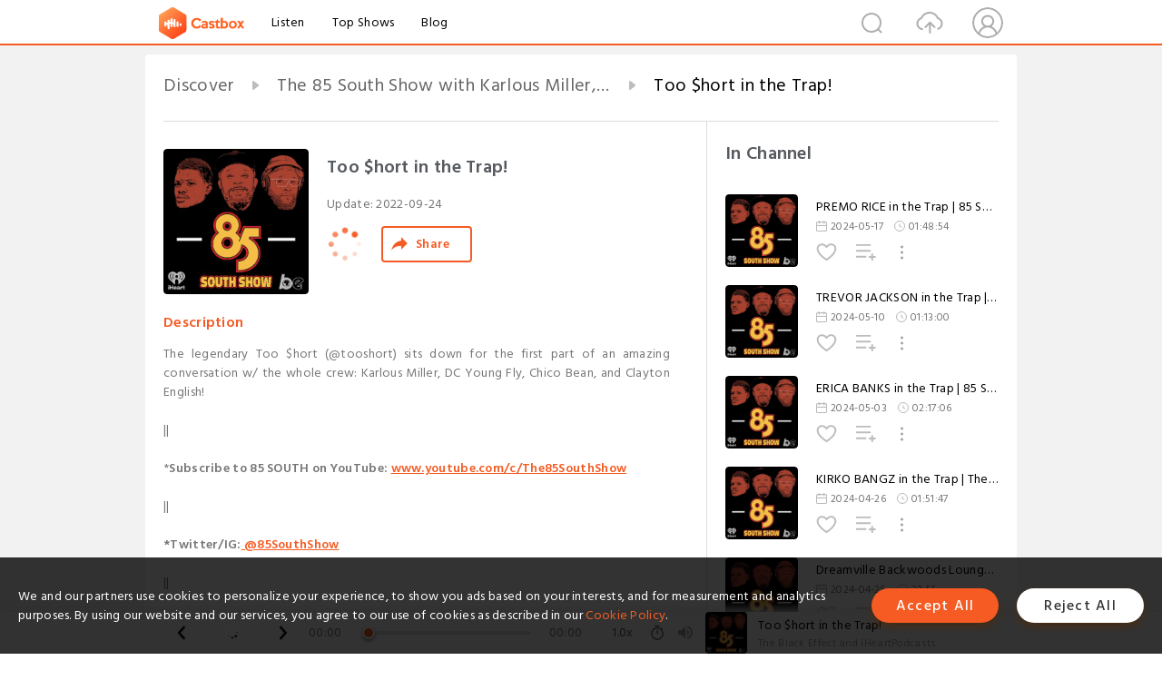

--- FILE ---
content_type: text/html; charset=utf-8
request_url: https://www.castbox.fm/episode/Too-%24hort-in-the-Trap!-id3576488-id532924537
body_size: 20420
content:
<!DOCTYPE html>
<html lang="en">
<head>
  <meta charset="utf-8">
  <title>Too $hort in the Trap!</title>
  <link rel="canonical" href="https://castbox.fm/episode/Too-%24hort-in-the-Trap!-id3576488-id532924537" >
  
  <link rel="dns-prefetch" href="https//s3.castbox.fm">
  <link rel="dns-prefetch" href="https//everest.castbox.fm">
  <link rel="dns-prefetch" href="https//data.castbox.fm">
  <meta http-equiv="X-UA-Compatible" content="IE=edge,chrome=1">
  <meta name="viewport" content="width=device-width, initial-scale=1, user-scalable=no" >
  
  <link rel="icon" href="https://s3.castbox.fm/app/castbox/static/images/logo_120.png" type="image/x-icon">
  <meta name="apple-mobile-web-app-title" content="Castbox">
  <meta name="apple-mobile-web-app-capable" content="yes">
  <meta name="twitter:site" content="@CastBox_FM" >
  <meta name="twitter:creator" content="@CastBox_FM">
  <meta name="twitter:domain" content="castbox.fm">
  
      <meta name="twitter:card" content="summary" >
      <meta name="twitter:card" content="player" >
      <meta name="twitter:player" content="https://castbox.fm/app/castbox/player/id3576488/id532924537?v=03" >
      <meta property="twitter:player:height" content="500">
      <meta property="twitter:player:width" content="500">
      <meta name="twitter:player:width" content="500" >
      <meta name="twitter:player:height" content="500" >
      <meta property="og:image:width" content="600" >
      <meta property="og:image:height" content="600" >
      
  <meta property="twitter:title" content="Too $hort in the Trap!" >
  <meta property="twitter:image" content="https://s3.castbox.fm/1c/20/45/fe0bd291ed33e314582111cd9825898cc1_scaled_v1_400.jpg" >
  <meta property="twitter:description" content="<p>The legendary Too $hort (@tooshort) sits down for the first part of an amazing conversation w/ the whole crew: Karlous Miller, DC Young Fly, Chico Be..." >
  <meta property="al:ios:url" content="castbox://episode/Too-%24hort-in-the-Trap!-id3576488-id532924537" >
  <meta property="al:ios:app_store_id" content="1100218439" >
  <meta property="al:ios:app_name" content="Castbox" >
  <meta property="al:android:url" content="castbox://episode/Too-%24hort-in-the-Trap!-id3576488-id532924537" >
  <meta property="al:android:package" content="fm.castbox.audiobook.radio.podcast" >
  <meta property="al:android:app_name" content="Castbox" >
  <meta property="al:web:url" content="https://castbox.fm/episode/Too-%24hort-in-the-Trap!-id3576488-id532924537" >
  <meta property="fb:app_id" content="1840752496197771" >
  <meta property="og:type" content="article" >
  <meta property="og:site_name" content="Castbox" />
  <meta property="og:url" content="https://castbox.fm/episode/Too-%24hort-in-the-Trap!-id3576488-id532924537" >
  <meta property="og:image" content="https://s3.castbox.fm/1c/20/45/fe0bd291ed33e314582111cd9825898cc1_scaled_v1_400.jpg" >
  <meta property="og:title" content="Too $hort in the Trap!" >
  <meta property="og:description" content="<p>The legendary Too $hort (@tooshort) sits down for the first part of an amazing conversation w/ the whole crew: Karlous Miller, DC Young Fly, Chico Be..." >
  <meta property="twitter:app:id:iphone" content="1243410543">
  <meta property="twitter:app:id:googleplay" content="fm.castbox.audiobook.radio.podcast">
  <meta name="description" content="<p>The legendary Too $hort (@tooshort) sits down for the first part of an amazing conversation w/ the whole crew: Karlous Miller, DC Young Fly, Chico Be..." >
  <meta name="keywords" content="Free iPhone Podcast App, Free Podcast App, Rachel Maddow, Bill Bur Podcast, NPR, WNYC, WBEZ, This American Life, In-audio Search, What is Podcasting, Serial Podcast, On Demand Podcast, Public Radio" >
  <meta name="theme-color" content="rgba(64, 64, 64, 0.9)" />
  <link rel="search" type="application/opensearchdescription+xml" href="https://castbox.fm/opensearch.xml" title="Castbox">
  
  <link href="https://fonts.googleapis.com/css?family=Hind+Siliguri:300,400,500,600" rel="stylesheet"><link rel="stylesheet" type="text/css" href="https://s3.castbox.fm/app/castbox/static/css/slick.min.css" >
  <script type="application/ld+json">
{"@context":"http://schema.org","@type":"BreadcrumbList","itemListElement":[{"@type":"ListItem","position":1,"item":{"@id":"https://castbox.fm/home","name":"Channels","image":"https://s3.castbox.fm/app/castbox/static/images/logo.png"}},{"@type":"ListItem","position":2,"item":{"@id":"https://castbox.fm/channel/The-85-South-Show-with-Karlous-Miller%2C-DC-Young-Fly-and-Chico-Bean-id3576488","name":"The%2085%20South%20Show%20with%20Karlous%20Miller%2C%20DC%20Young%20Fly%20and%20Chico%20Bean","image":"https://www.omnycontent.com/d/programs/e73c998e-6e60-432f-8610-ae210140c5b1/31de47d6-49be-46bb-9fa0-ae33005f6391/image.jpg?t=1684851879&size=Large"}},{"@type":"ListItem","position":3,"item":{"@id":"https://castbox.fm/episode/Too-%24hort-in-the-Trap!-id3576488-id532924537","name":"Too%20%24hort%20in%20the%20Trap!","image":"https://s3.castbox.fm/1c/20/45/fe0bd291ed33e314582111cd9825898cc1_scaled_v1_400.jpg"}}]}
</script>
  <link rel="manifest" id="pwaLink" href="/api/pwa/manifest.json">
  
  
  <script type='text/javascript'>
    if (document.documentElement.clientWidth <= 720) {
      document.documentElement.style.fontSize = document.documentElement.clientWidth / 7.2 + 'px'
    } else {
      document.documentElement.style.fontSize = '100px'
    }
    window.onloadcallback=function(){}
  </script>
  
  <link data-chunk="global" rel="stylesheet" href="https://s3.castbox.fm/webstatic/css/vendors~global.96c36ed4.chunk.css">
<link data-chunk="global" rel="stylesheet" href="https://s3.castbox.fm/webstatic/css/global.c7478bb9.chunk.css">
<link data-chunk="castbox.main" rel="stylesheet" href="https://s3.castbox.fm/webstatic/css/castbox.main.ed6e5c24.chunk.css">
<link data-chunk="ep" rel="stylesheet" href="https://s3.castbox.fm/webstatic/css/ep.fe499db8.chunk.css">
</head>
<body>
  <div id="root"><div class="castboxGlobal"><div style="width:0;height:0"><audio style="width:100%;height:100%" preload="auto"><source src="https://chtbl.com/track/5899E/podtrac.com/pts/redirect.mp3/traffic.omny.fm/d/clips/e73c998e-6e60-432f-8610-ae210140c5b1/31de47d6-49be-46bb-9fa0-ae33005f6391/4a62bd1f-062e-42d3-8ca8-af1a002193f5/audio.mp3?utm_source=Podcast&amp;in_playlist=b6dc0ba5-1ca0-42de-b4e7-ae33005f639f"/></audio></div><div class="castboxMain"><div class="mainBox"><div id="castboxHeader"><div class="castboxHeaderContainer"><div class="nav-item left navLogo"><a href="/"><img class="logoTextCover" src="https://s3.castbox.fm/webstatic/images/navLogo.c3d5a81b.png"/></a><a class="nav-item link" href="/home">Listen</a><a class="nav-item link" href="/categories/0">Top Shows</a><a class="nav-item link" href="/blog">Blog</a></div><div><div class="nav-item right topUserNav"><div class="userNav right"><div class="userNav-icon"><img class="userNav-img" src="https://s3.castbox.fm/webstatic/images/userIcon.06c408dc.png"/></div></div></div><div class="nav-item right upload"><a href="/creator/upload"><img class="img" src="https://s3.castbox.fm/webstatic/images/upload_icon.521c956a.png"/></a></div><div class="nav-item right search"><img class="img" src="https://s3.castbox.fm/webstatic/images/search_icon.3958760d.png"/></div></div></div></div><div style="padding-bottom:56px;min-height:100vh" id="childrenBox" class="childrenBox"><div class="topCon"></div><div class="topLeftCon"></div><div class="topRightCon"></div><div class="trackPlay clearfix childContent"><div style="text-align:left" class="guru-breadcrumb"><span class="guru-breadcrumb-item"><span style="max-width:40%" class="breadcrumb-text"><a href="/home">Discover</a></span><img class="breadcrumbImage" src="[data-uri]"/></span><span class="guru-breadcrumb-item"><span style="max-width:40%" class="breadcrumb-text"><a href="/channel/The-85-South-Show-with-Karlous-Miller%2C-DC-Young-Fly-and-Chico-Bean-id3576488">The 85 South Show with Karlous Miller, DC Young Fly and Chico Bean</a></span><img class="breadcrumbImage" src="[data-uri]"/></span><span class="guru-breadcrumb-item active"><span style="max-width:40%" class="breadcrumb-text">Too $hort in the Trap!</span></span></div><div class="leftContainer"><div class="trackinfo"><div class="trackinfo-cover" data-episode_id="3bde45d659c9c7ac56b5efecd831553bf0114281-a49fa9ded9da11bf6b06296d44026c5958d19025"><div style="display:inline-block;height:100%;width:100%;overflow:hidden;border-radius:4px;background-color:#A9B8AD" class="coverImgContainer"><img style="display:inline-block;opacity:1;width:100%;height:100%" src="https://s3.castbox.fm/1c/20/45/fe0bd291ed33e314582111cd9825898cc1_scaled_v1_400.jpg" class="cover" alt="Too $hort in the Trap!" title="Too $hort in the Trap!"/></div></div><div class="trackinfo-titleBox"><h1 title="Too $hort in the Trap!" class="trackinfo-title"><div id="box-pro-ellipsis-176957069930382" class="box-ellipsis box-ellipsis-lineClamp"><style>#box-pro-ellipsis-176957069930382{-webkit-line-clamp:2;}</style><span>Too $hort in the Trap!</span></div></h1><div class="trackinfo-con-des"><span class="item">Update: <!-- -->2022-09-24</span><span class="item"></span></div><div class="trackinfo-ctrls"><div class="player_play_btn pause loading " style="display:inline-block;cursor:pointer;margin-right:20px"></div><span><div class="sharePageBtn">Share</div></span></div></div><div class="trackinfo-des-title-wrapper"><p class="trackinfo-des-title ">Description</p></div><div class="trackinfo-des"><span class="box-ellipsis"><div><p>The legendary Too $hort (@tooshort) sits down for the first part of an amazing conversation w/ the whole crew: Karlous Miller, DC Young Fly, Chico Bean, and Clayton English!</p><br /><p>||</p><br /><p>*<strong>Subscribe to 85 SOUTH on YouTube: <a rel="nofollow"href="https://www.youtube.com/c/The85SouthShow">www.youtube.com/c/The85SouthShow</a></strong></p><br /><p>||</p><br /><p><strong>*Twitter/IG</strong><strong>:</strong><a rel="nofollow"href="https://www.instagram.com/85southshow/"><strong> </strong><strong>@85SouthShow</strong></a></p><br /><p>||</p><br /><p><strong>+Our Website:</strong><a rel="nofollow"href="https://www.youtube.com/redirect?event=video_description&redir_token=[base64]&q=https%3A%2F%2Fwww.85southshow.com%2F&v=d6a-kmkKceQ"><strong> </strong></a><a rel="nofollow"href="https://www.85southshow.com"><strong>www.85southshow.com</strong></a></p><br /><p>||</p><br /><p><strong>+Custom Merch: </strong><a rel="nofollow"href="http://www.85apparelco.com"><strong>www.85apparelco.com</strong></a></p><p>See <a rel="nofollow"href="https://omnystudio.com/listener">omnystudio.com/listener</a> for privacy information.</p></div></span></div><div class="seeMorebtn seeMorebtn_up"><img class="img" src="[data-uri]"/></div></div><div class="trackPlay-comment"><div id="comments" class="commentList"><div class="commentList-title"><span>Comments<!-- --> </span></div><div class="addComment clearfix"><form class="addCommentForm"><div class="commentInputBox"><input type="text" value="" class="commentInputBox-input" placeholder="Sign in to Comment"/><input type="submit" style="display:none"/></div><div class="userCover"><div style="display:inline-block;height:100%;width:100%;overflow:hidden;border-radius:4px;background-color:#A9B8AD" class="coverImgContainer"><img style="display:inline-block;opacity:1;width:100%;height:100%" src="[data-uri]" class="userCover-img"/></div></div></form></div><div class="commentList-box"><div class="commentListCon"><div></div></div></div></div></div></div><div class="rightContainer"><div class="rightContainer-item"><div class="TrackList"><div class="trackListCon"><div class="clearfix"><div class="trackListCon_title">In Channel</div></div><div class="trackListCon_list" style="height:600px"><div><section class="episodeRow isExplicit opacityinAnimate"><div class="ep-item isSmall"><div class="ep-item-cover"><a href="/episode/PREMO-RICE-in-the-Trap-|-85-South-Show-Podcast-id3576488-id702408515"><div style="display:inline-block;height:100%;width:100%;overflow:hidden;border-radius:4px;background-color:#A9B8AD" class="coverImgContainer"><img style="display:inline-block;opacity:1;width:100%;height:100%" src="https://s3.castbox.fm/1c/20/45/fe0bd291ed33e314582111cd9825898cc1_scaled_v1_400.jpg" class="image" alt="PREMO RICE in the Trap | 85 South Show Podcast" title="PREMO RICE in the Trap | 85 South Show Podcast"/></div></a></div><div class="ep-item-con"><a href="/episode/PREMO-RICE-in-the-Trap-|-85-South-Show-Podcast-id3576488-id702408515"><p title="PREMO RICE in the Trap | 85 South Show Podcast" class="ep-item-con-title"><span class="ellipsis" style="display:inline-block">PREMO RICE in the Trap | 85 South Show Podcast</span></p></a><p class="ep-item-con-des"><span class="item icon date">2024-05-17</span><span class="item icon time">01:48:54</span></p><div class="ep-item-con-btns"><p class="btn-item like"></p><span class="btn-item add-2epl"><div class="playlists-modal"><div class="playlists-modal-target"><div class="add-2epl-btn"></div></div></div></span><span class="btn-item add-2epl more-point"><div class="playlists-modal"><div class="playlists-modal-target"><div class="add-2epl-btn epl-more-action"></div></div></div></span></div></div><div class="ep-item-ctrls"><a class="ctrlItem play" href="/episode/PREMO-RICE-in-the-Trap-|-85-South-Show-Podcast-id3576488-id702408515"></a></div></div><div class="audiobox"></div></section><section class="episodeRow isExplicit opacityinAnimate"><div class="ep-item isSmall"><div class="ep-item-cover"><a href="/episode/TREVOR-JACKSON-in-the-Trap-|-85-South-Show-Podcast-id3576488-id700614454"><div style="display:inline-block;height:100%;width:100%;overflow:hidden;border-radius:4px;background-color:#A9B8AD" class="coverImgContainer"><img style="display:inline-block;opacity:1;width:100%;height:100%" src="https://s3.castbox.fm/1c/20/45/fe0bd291ed33e314582111cd9825898cc1_scaled_v1_400.jpg" class="image" alt="TREVOR JACKSON in the Trap | 85 South Show Podcast" title="TREVOR JACKSON in the Trap | 85 South Show Podcast"/></div></a></div><div class="ep-item-con"><a href="/episode/TREVOR-JACKSON-in-the-Trap-|-85-South-Show-Podcast-id3576488-id700614454"><p title="TREVOR JACKSON in the Trap | 85 South Show Podcast" class="ep-item-con-title"><span class="ellipsis" style="display:inline-block">TREVOR JACKSON in the Trap | 85 South Show Podcast</span></p></a><p class="ep-item-con-des"><span class="item icon date">2024-05-10</span><span class="item icon time">01:13:00</span></p><div class="ep-item-con-btns"><p class="btn-item like"></p><span class="btn-item add-2epl"><div class="playlists-modal"><div class="playlists-modal-target"><div class="add-2epl-btn"></div></div></div></span><span class="btn-item add-2epl more-point"><div class="playlists-modal"><div class="playlists-modal-target"><div class="add-2epl-btn epl-more-action"></div></div></div></span></div></div><div class="ep-item-ctrls"><a class="ctrlItem play" href="/episode/TREVOR-JACKSON-in-the-Trap-|-85-South-Show-Podcast-id3576488-id700614454"></a></div></div><div class="audiobox"></div></section><section class="episodeRow isExplicit opacityinAnimate"><div class="ep-item isSmall"><div class="ep-item-cover"><a href="/episode/ERICA-BANKS-in-the-Trap-|-85-South-Show-Podcast-id3576488-id698563473"><div style="display:inline-block;height:100%;width:100%;overflow:hidden;border-radius:4px;background-color:#A9B8AD" class="coverImgContainer"><img style="display:inline-block;opacity:1;width:100%;height:100%" src="https://s3.castbox.fm/1c/20/45/fe0bd291ed33e314582111cd9825898cc1_scaled_v1_400.jpg" class="image" alt="ERICA BANKS in the Trap | 85 South Show Podcast" title="ERICA BANKS in the Trap | 85 South Show Podcast"/></div></a></div><div class="ep-item-con"><a href="/episode/ERICA-BANKS-in-the-Trap-|-85-South-Show-Podcast-id3576488-id698563473"><p title="ERICA BANKS in the Trap | 85 South Show Podcast" class="ep-item-con-title"><span class="ellipsis" style="display:inline-block">ERICA BANKS in the Trap | 85 South Show Podcast</span></p></a><p class="ep-item-con-des"><span class="item icon date">2024-05-03</span><span class="item icon time">02:17:06</span></p><div class="ep-item-con-btns"><p class="btn-item like"></p><span class="btn-item add-2epl"><div class="playlists-modal"><div class="playlists-modal-target"><div class="add-2epl-btn"></div></div></div></span><span class="btn-item add-2epl more-point"><div class="playlists-modal"><div class="playlists-modal-target"><div class="add-2epl-btn epl-more-action"></div></div></div></span></div></div><div class="ep-item-ctrls"><a class="ctrlItem play" href="/episode/ERICA-BANKS-in-the-Trap-|-85-South-Show-Podcast-id3576488-id698563473"></a></div></div><div class="audiobox"></div></section><section class="episodeRow isExplicit opacityinAnimate"><div class="ep-item isSmall"><div class="ep-item-cover"><a href="/episode/KIRKO-BANGZ-in-the-Trap-|-The-85-South-Show-id3576488-id696112995"><div style="display:inline-block;height:100%;width:100%;overflow:hidden;border-radius:4px;background-color:#A9B8AD" class="coverImgContainer"><img style="display:inline-block;opacity:1;width:100%;height:100%" src="https://s3.castbox.fm/1c/20/45/fe0bd291ed33e314582111cd9825898cc1_scaled_v1_400.jpg" class="image" alt="KIRKO BANGZ in the Trap | The 85 South Show" title="KIRKO BANGZ in the Trap | The 85 South Show"/></div></a></div><div class="ep-item-con"><a href="/episode/KIRKO-BANGZ-in-the-Trap-|-The-85-South-Show-id3576488-id696112995"><p title="KIRKO BANGZ in the Trap | The 85 South Show" class="ep-item-con-title"><span class="ellipsis" style="display:inline-block">KIRKO BANGZ in the Trap | The 85 South Show</span></p></a><p class="ep-item-con-des"><span class="item icon date">2024-04-26</span><span class="item icon time">01:51:47</span></p><div class="ep-item-con-btns"><p class="btn-item like"></p><span class="btn-item add-2epl"><div class="playlists-modal"><div class="playlists-modal-target"><div class="add-2epl-btn"></div></div></div></span><span class="btn-item add-2epl more-point"><div class="playlists-modal"><div class="playlists-modal-target"><div class="add-2epl-btn epl-more-action"></div></div></div></span></div></div><div class="ep-item-ctrls"><a class="ctrlItem play" href="/episode/KIRKO-BANGZ-in-the-Trap-|-The-85-South-Show-id3576488-id696112995"></a></div></div><div class="audiobox"></div></section><section class="episodeRow isExplicit opacityinAnimate"><div class="ep-item isSmall"><div class="ep-item-cover"><a href="/episode/Dreamville-Backwoods-Lounge!-Navv-Greene-%26-Brii-Renee-ft.-DOMANI-id3576488-id695768646"><div style="display:inline-block;height:100%;width:100%;overflow:hidden;border-radius:4px;background-color:#A9B8AD" class="coverImgContainer"><img style="display:inline-block;opacity:1;width:100%;height:100%" src="https://s3.castbox.fm/1c/20/45/fe0bd291ed33e314582111cd9825898cc1_scaled_v1_400.jpg" class="image" alt="Dreamville Backwoods Lounge! Navv Greene &amp; Brii Renee ft. DOMANI" title="Dreamville Backwoods Lounge! Navv Greene &amp; Brii Renee ft. DOMANI"/></div></a></div><div class="ep-item-con"><a href="/episode/Dreamville-Backwoods-Lounge!-Navv-Greene-%26-Brii-Renee-ft.-DOMANI-id3576488-id695768646"><p title="Dreamville Backwoods Lounge! Navv Greene &amp; Brii Renee ft. DOMANI" class="ep-item-con-title"><span class="ellipsis" style="display:inline-block">Dreamville Backwoods Lounge! Navv Greene &amp; Brii Renee ft. DOMANI</span></p></a><p class="ep-item-con-des"><span class="item icon date">2024-04-25</span><span class="item icon time">23:55</span></p><div class="ep-item-con-btns"><p class="btn-item like"></p><span class="btn-item add-2epl"><div class="playlists-modal"><div class="playlists-modal-target"><div class="add-2epl-btn"></div></div></div></span><span class="btn-item add-2epl more-point"><div class="playlists-modal"><div class="playlists-modal-target"><div class="add-2epl-btn epl-more-action"></div></div></div></span></div></div><div class="ep-item-ctrls"><a class="ctrlItem play" href="/episode/Dreamville-Backwoods-Lounge!-Navv-Greene-%26-Brii-Renee-ft.-DOMANI-id3576488-id695768646"></a></div></div><div class="audiobox"></div></section><section class="episodeRow isExplicit opacityinAnimate"><div class="ep-item isSmall"><div class="ep-item-cover"><a href="/episode/WIZ-KHALIFA-in-the-Trap!-|-85-South-Show-Podcast-id3576488-id693921267"><div style="display:inline-block;height:100%;width:100%;overflow:hidden;border-radius:4px;background-color:#A9B8AD" class="coverImgContainer"><img style="display:inline-block;opacity:1;width:100%;height:100%" src="https://s3.castbox.fm/1c/20/45/fe0bd291ed33e314582111cd9825898cc1_scaled_v1_400.jpg" class="image" alt="WIZ KHALIFA in the Trap! | 85 South Show Podcast" title="WIZ KHALIFA in the Trap! | 85 South Show Podcast"/></div></a></div><div class="ep-item-con"><a href="/episode/WIZ-KHALIFA-in-the-Trap!-|-85-South-Show-Podcast-id3576488-id693921267"><p title="WIZ KHALIFA in the Trap! | 85 South Show Podcast" class="ep-item-con-title"><span class="ellipsis" style="display:inline-block">WIZ KHALIFA in the Trap! | 85 South Show Podcast</span></p></a><p class="ep-item-con-des"><span class="item icon date">2024-04-19</span><span class="item icon time">02:04:13</span></p><div class="ep-item-con-btns"><p class="btn-item like"></p><span class="btn-item add-2epl"><div class="playlists-modal"><div class="playlists-modal-target"><div class="add-2epl-btn"></div></div></div></span><span class="btn-item add-2epl more-point"><div class="playlists-modal"><div class="playlists-modal-target"><div class="add-2epl-btn epl-more-action"></div></div></div></span></div></div><div class="ep-item-ctrls"><a class="ctrlItem play" href="/episode/WIZ-KHALIFA-in-the-Trap!-|-85-South-Show-Podcast-id3576488-id693921267"></a></div></div><div class="audiobox"></div></section><section class="episodeRow isExplicit opacityinAnimate"><div class="ep-item isSmall"><div class="ep-item-cover"><a href="/episode/ROTIMI-in-the-Trap!-|-85-SOUTH-SHOW-id3576488-id692040246"><div style="display:inline-block;height:100%;width:100%;overflow:hidden;border-radius:4px;background-color:#A9B8AD" class="coverImgContainer"><img style="display:inline-block;opacity:1;width:100%;height:100%" src="https://s3.castbox.fm/1c/20/45/fe0bd291ed33e314582111cd9825898cc1_scaled_v1_400.jpg" class="image" alt="ROTIMI in the Trap! | 85 SOUTH SHOW" title="ROTIMI in the Trap! | 85 SOUTH SHOW"/></div></a></div><div class="ep-item-con"><a href="/episode/ROTIMI-in-the-Trap!-|-85-SOUTH-SHOW-id3576488-id692040246"><p title="ROTIMI in the Trap! | 85 SOUTH SHOW" class="ep-item-con-title"><span class="ellipsis" style="display:inline-block">ROTIMI in the Trap! | 85 SOUTH SHOW</span></p></a><p class="ep-item-con-des"><span class="item icon date">2024-04-12</span><span class="item icon time">01:35:17</span></p><div class="ep-item-con-btns"><p class="btn-item like"></p><span class="btn-item add-2epl"><div class="playlists-modal"><div class="playlists-modal-target"><div class="add-2epl-btn"></div></div></div></span><span class="btn-item add-2epl more-point"><div class="playlists-modal"><div class="playlists-modal-target"><div class="add-2epl-btn epl-more-action"></div></div></div></span></div></div><div class="ep-item-ctrls"><a class="ctrlItem play" href="/episode/ROTIMI-in-the-Trap!-|-85-SOUTH-SHOW-id3576488-id692040246"></a></div></div><div class="audiobox"></div></section><section class="episodeRow isExplicit opacityinAnimate"><div class="ep-item isSmall"><div class="ep-item-cover"><a href="/episode/JUS-ZAE-in-the-Trap!-|-85-SOUTH-SHOW-id3576488-id689789823"><div style="display:inline-block;height:100%;width:100%;overflow:hidden;border-radius:4px;background-color:#A9B8AD" class="coverImgContainer"><img style="display:inline-block;opacity:1;width:100%;height:100%" src="https://s3.castbox.fm/1c/20/45/fe0bd291ed33e314582111cd9825898cc1_scaled_v1_400.jpg" class="image" alt="JUS ZAE in the Trap! | 85 SOUTH SHOW" title="JUS ZAE in the Trap! | 85 SOUTH SHOW"/></div></a></div><div class="ep-item-con"><a href="/episode/JUS-ZAE-in-the-Trap!-|-85-SOUTH-SHOW-id3576488-id689789823"><p title="JUS ZAE in the Trap! | 85 SOUTH SHOW" class="ep-item-con-title"><span class="ellipsis" style="display:inline-block">JUS ZAE in the Trap! | 85 SOUTH SHOW</span></p></a><p class="ep-item-con-des"><span class="item icon date">2024-04-05</span><span class="item icon time">01:31:40</span></p><div class="ep-item-con-btns"><p class="btn-item like"></p><span class="btn-item add-2epl"><div class="playlists-modal"><div class="playlists-modal-target"><div class="add-2epl-btn"></div></div></div></span><span class="btn-item add-2epl more-point"><div class="playlists-modal"><div class="playlists-modal-target"><div class="add-2epl-btn epl-more-action"></div></div></div></span></div></div><div class="ep-item-ctrls"><a class="ctrlItem play" href="/episode/JUS-ZAE-in-the-Trap!-|-85-SOUTH-SHOW-id3576488-id689789823"></a></div></div><div class="audiobox"></div></section><section class="episodeRow isExplicit opacityinAnimate"><div class="ep-item isSmall"><div class="ep-item-cover"><a href="/episode/BERT-KREISCHER-in-the-Trap!-|-85-SOUTH-SHOW-id3576488-id687091019"><div style="display:inline-block;height:100%;width:100%;overflow:hidden;border-radius:4px;background-color:#A9B8AD" class="coverImgContainer"><img style="display:inline-block;opacity:1;width:100%;height:100%" src="https://s3.castbox.fm/1c/20/45/fe0bd291ed33e314582111cd9825898cc1_scaled_v1_400.jpg" class="image" alt="BERT KREISCHER in the Trap! | 85 SOUTH SHOW" title="BERT KREISCHER in the Trap! | 85 SOUTH SHOW"/></div></a></div><div class="ep-item-con"><a href="/episode/BERT-KREISCHER-in-the-Trap!-|-85-SOUTH-SHOW-id3576488-id687091019"><p title="BERT KREISCHER in the Trap! | 85 SOUTH SHOW" class="ep-item-con-title"><span class="ellipsis" style="display:inline-block">BERT KREISCHER in the Trap! | 85 SOUTH SHOW</span></p></a><p class="ep-item-con-des"><span class="item icon date">2024-03-29</span><span class="item icon time">03:20:29</span></p><div class="ep-item-con-btns"><p class="btn-item like"></p><span class="btn-item add-2epl"><div class="playlists-modal"><div class="playlists-modal-target"><div class="add-2epl-btn"></div></div></div></span><span class="btn-item add-2epl more-point"><div class="playlists-modal"><div class="playlists-modal-target"><div class="add-2epl-btn epl-more-action"></div></div></div></span></div></div><div class="ep-item-ctrls"><a class="ctrlItem play" href="/episode/BERT-KREISCHER-in-the-Trap!-|-85-SOUTH-SHOW-id3576488-id687091019"></a></div></div><div class="audiobox"></div></section><section class="episodeRow isExplicit opacityinAnimate"><div class="ep-item isSmall"><div class="ep-item-cover"><a href="/episode/ACE-HOOD-in-the-Trap!-|-85-SOUTH-SHOW-id3576488-id685107512"><div style="display:inline-block;height:100%;width:100%;overflow:hidden;border-radius:4px;background-color:#A9B8AD" class="coverImgContainer"><img style="display:inline-block;opacity:1;width:100%;height:100%" src="https://s3.castbox.fm/1c/20/45/fe0bd291ed33e314582111cd9825898cc1_scaled_v1_400.jpg" class="image" alt="ACE HOOD in the Trap! | 85 SOUTH SHOW" title="ACE HOOD in the Trap! | 85 SOUTH SHOW"/></div></a></div><div class="ep-item-con"><a href="/episode/ACE-HOOD-in-the-Trap!-|-85-SOUTH-SHOW-id3576488-id685107512"><p title="ACE HOOD in the Trap! | 85 SOUTH SHOW" class="ep-item-con-title"><span class="ellipsis" style="display:inline-block">ACE HOOD in the Trap! | 85 SOUTH SHOW</span></p></a><p class="ep-item-con-des"><span class="item icon date">2024-03-23</span><span class="item icon time">01:09:21</span></p><div class="ep-item-con-btns"><p class="btn-item like"></p><span class="btn-item add-2epl"><div class="playlists-modal"><div class="playlists-modal-target"><div class="add-2epl-btn"></div></div></div></span><span class="btn-item add-2epl more-point"><div class="playlists-modal"><div class="playlists-modal-target"><div class="add-2epl-btn epl-more-action"></div></div></div></span></div></div><div class="ep-item-ctrls"><a class="ctrlItem play" href="/episode/ACE-HOOD-in-the-Trap!-|-85-SOUTH-SHOW-id3576488-id685107512"></a></div></div><div class="audiobox"></div></section><section class="episodeRow isExplicit opacityinAnimate"><div class="ep-item isSmall"><div class="ep-item-cover"><a href="/episode/DONNELL-RAWLINGS-in-the-Trap!-|-85-SOUTH-SHOW-id3576488-id684989740"><div style="display:inline-block;height:100%;width:100%;overflow:hidden;border-radius:4px;background-color:#A9B8AD" class="coverImgContainer"><img style="display:inline-block;opacity:1;width:100%;height:100%" src="https://s3.castbox.fm/1c/20/45/fe0bd291ed33e314582111cd9825898cc1_scaled_v1_400.jpg" class="image" alt="DONNELL RAWLINGS in the Trap! | 85 SOUTH SHOW" title="DONNELL RAWLINGS in the Trap! | 85 SOUTH SHOW"/></div></a></div><div class="ep-item-con"><a href="/episode/DONNELL-RAWLINGS-in-the-Trap!-|-85-SOUTH-SHOW-id3576488-id684989740"><p title="DONNELL RAWLINGS in the Trap! | 85 SOUTH SHOW" class="ep-item-con-title"><span class="ellipsis" style="display:inline-block">DONNELL RAWLINGS in the Trap! | 85 SOUTH SHOW</span></p></a><p class="ep-item-con-des"><span class="item icon date">2024-03-22</span><span class="item icon time">01:53:33</span></p><div class="ep-item-con-btns"><p class="btn-item like"></p><span class="btn-item add-2epl"><div class="playlists-modal"><div class="playlists-modal-target"><div class="add-2epl-btn"></div></div></div></span><span class="btn-item add-2epl more-point"><div class="playlists-modal"><div class="playlists-modal-target"><div class="add-2epl-btn epl-more-action"></div></div></div></span></div></div><div class="ep-item-ctrls"><a class="ctrlItem play" href="/episode/DONNELL-RAWLINGS-in-the-Trap!-|-85-SOUTH-SHOW-id3576488-id684989740"></a></div></div><div class="audiobox"></div></section><section class="episodeRow isExplicit opacityinAnimate"><div class="ep-item isSmall"><div class="ep-item-cover"><a href="/episode/SHANNON-BRIGGS-in-the-Trap!-|-85-SOUTH-SHOW-id3576488-id682850364"><div style="display:inline-block;height:100%;width:100%;overflow:hidden;border-radius:4px;background-color:#A9B8AD" class="coverImgContainer"><img style="display:inline-block;opacity:1;width:100%;height:100%" src="https://s3.castbox.fm/1c/20/45/fe0bd291ed33e314582111cd9825898cc1_scaled_v1_400.jpg" class="image" alt="SHANNON BRIGGS in the Trap! | 85 SOUTH SHOW" title="SHANNON BRIGGS in the Trap! | 85 SOUTH SHOW"/></div></a></div><div class="ep-item-con"><a href="/episode/SHANNON-BRIGGS-in-the-Trap!-|-85-SOUTH-SHOW-id3576488-id682850364"><p title="SHANNON BRIGGS in the Trap! | 85 SOUTH SHOW" class="ep-item-con-title"><span class="ellipsis" style="display:inline-block">SHANNON BRIGGS in the Trap! | 85 SOUTH SHOW</span></p></a><p class="ep-item-con-des"><span class="item icon date">2024-03-15</span><span class="item icon time">01:18:52</span></p><div class="ep-item-con-btns"><p class="btn-item like"></p><span class="btn-item add-2epl"><div class="playlists-modal"><div class="playlists-modal-target"><div class="add-2epl-btn"></div></div></div></span><span class="btn-item add-2epl more-point"><div class="playlists-modal"><div class="playlists-modal-target"><div class="add-2epl-btn epl-more-action"></div></div></div></span></div></div><div class="ep-item-ctrls"><a class="ctrlItem play" href="/episode/SHANNON-BRIGGS-in-the-Trap!-|-85-SOUTH-SHOW-id3576488-id682850364"></a></div></div><div class="audiobox"></div></section><section class="episodeRow isExplicit opacityinAnimate"><div class="ep-item isSmall"><div class="ep-item-cover"><a href="/episode/TONY-LEWIS-%26-TONY-LEWIS-JR-in-the-Trap!-|-85-SOUTH-SHOW-id3576488-id680984688"><div style="display:inline-block;height:100%;width:100%;overflow:hidden;border-radius:4px;background-color:#A9B8AD" class="coverImgContainer"><img style="display:inline-block;opacity:1;width:100%;height:100%" src="https://s3.castbox.fm/1c/20/45/fe0bd291ed33e314582111cd9825898cc1_scaled_v1_400.jpg" class="image" alt="TONY LEWIS &amp; TONY LEWIS JR in the Trap! | 85 SOUTH SHOW" title="TONY LEWIS &amp; TONY LEWIS JR in the Trap! | 85 SOUTH SHOW"/></div></a></div><div class="ep-item-con"><a href="/episode/TONY-LEWIS-%26-TONY-LEWIS-JR-in-the-Trap!-|-85-SOUTH-SHOW-id3576488-id680984688"><p title="TONY LEWIS &amp; TONY LEWIS JR in the Trap! | 85 SOUTH SHOW" class="ep-item-con-title"><span class="ellipsis" style="display:inline-block">TONY LEWIS &amp; TONY LEWIS JR in the Trap! | 85 SOUTH SHOW</span></p></a><p class="ep-item-con-des"><span class="item icon date">2024-03-09</span><span class="item icon time">01:28:42</span></p><div class="ep-item-con-btns"><p class="btn-item like"></p><span class="btn-item add-2epl"><div class="playlists-modal"><div class="playlists-modal-target"><div class="add-2epl-btn"></div></div></div></span><span class="btn-item add-2epl more-point"><div class="playlists-modal"><div class="playlists-modal-target"><div class="add-2epl-btn epl-more-action"></div></div></div></span></div></div><div class="ep-item-ctrls"><a class="ctrlItem play" href="/episode/TONY-LEWIS-%26-TONY-LEWIS-JR-in-the-Trap!-|-85-SOUTH-SHOW-id3576488-id680984688"></a></div></div><div class="audiobox"></div></section><section class="episodeRow isExplicit opacityinAnimate"><div class="ep-item isSmall"><div class="ep-item-cover"><a href="/episode/WYCLEF-JEAN-in-the-Trap!-|-85-South-Show-Podcast-id3576488-id679109368"><div style="display:inline-block;height:100%;width:100%;overflow:hidden;border-radius:4px;background-color:#A9B8AD" class="coverImgContainer"><img style="display:inline-block;opacity:1;width:100%;height:100%" src="https://s3.castbox.fm/1c/20/45/fe0bd291ed33e314582111cd9825898cc1_scaled_v1_400.jpg" class="image" alt="WYCLEF JEAN in the Trap! | 85 South Show Podcast" title="WYCLEF JEAN in the Trap! | 85 South Show Podcast"/></div></a></div><div class="ep-item-con"><a href="/episode/WYCLEF-JEAN-in-the-Trap!-|-85-South-Show-Podcast-id3576488-id679109368"><p title="WYCLEF JEAN in the Trap! | 85 South Show Podcast" class="ep-item-con-title"><span class="ellipsis" style="display:inline-block">WYCLEF JEAN in the Trap! | 85 South Show Podcast</span></p></a><p class="ep-item-con-des"><span class="item icon date">2024-03-02</span><span class="item icon time">01:43:56</span></p><div class="ep-item-con-btns"><p class="btn-item like"></p><span class="btn-item add-2epl"><div class="playlists-modal"><div class="playlists-modal-target"><div class="add-2epl-btn"></div></div></div></span><span class="btn-item add-2epl more-point"><div class="playlists-modal"><div class="playlists-modal-target"><div class="add-2epl-btn epl-more-action"></div></div></div></span></div></div><div class="ep-item-ctrls"><a class="ctrlItem play" href="/episode/WYCLEF-JEAN-in-the-Trap!-|-85-South-Show-Podcast-id3576488-id679109368"></a></div></div><div class="audiobox"></div></section><section class="episodeRow isExplicit opacityinAnimate"><div class="ep-item isSmall"><div class="ep-item-cover"><a href="/episode/VERNON-MAXWELL-in-the-Trap!-|-85-South-Show-Podcast-id3576488-id675840724"><div style="display:inline-block;height:100%;width:100%;overflow:hidden;border-radius:4px;background-color:#A9B8AD" class="coverImgContainer"><img style="display:inline-block;opacity:1;width:100%;height:100%" src="https://s3.castbox.fm/1c/20/45/fe0bd291ed33e314582111cd9825898cc1_scaled_v1_400.jpg" class="image" alt="VERNON MAXWELL in the Trap! | 85 South Show Podcast" title="VERNON MAXWELL in the Trap! | 85 South Show Podcast"/></div></a></div><div class="ep-item-con"><a href="/episode/VERNON-MAXWELL-in-the-Trap!-|-85-South-Show-Podcast-id3576488-id675840724"><p title="VERNON MAXWELL in the Trap! | 85 South Show Podcast" class="ep-item-con-title"><span class="ellipsis" style="display:inline-block">VERNON MAXWELL in the Trap! | 85 South Show Podcast</span></p></a><p class="ep-item-con-des"><span class="item icon date">2024-02-24</span><span class="item icon time">01:43:00</span></p><div class="ep-item-con-btns"><p class="btn-item like"></p><span class="btn-item add-2epl"><div class="playlists-modal"><div class="playlists-modal-target"><div class="add-2epl-btn"></div></div></div></span><span class="btn-item add-2epl more-point"><div class="playlists-modal"><div class="playlists-modal-target"><div class="add-2epl-btn epl-more-action"></div></div></div></span></div></div><div class="ep-item-ctrls"><a class="ctrlItem play" href="/episode/VERNON-MAXWELL-in-the-Trap!-|-85-South-Show-Podcast-id3576488-id675840724"></a></div></div><div class="audiobox"></div></section><section class="episodeRow isExplicit opacityinAnimate"><div class="ep-item isSmall"><div class="ep-item-cover"><a href="/episode/BARTON-FITZPATRICK-in-the-Trap!-|-85-South-Show-Podcast-id3576488-id673810659"><div style="display:inline-block;height:100%;width:100%;overflow:hidden;border-radius:4px;background-color:#A9B8AD" class="coverImgContainer"><img style="display:inline-block;opacity:1;width:100%;height:100%" src="https://s3.castbox.fm/1c/20/45/fe0bd291ed33e314582111cd9825898cc1_scaled_v1_400.jpg" class="image" alt="BARTON FITZPATRICK in the Trap! | 85 South Show Podcast" title="BARTON FITZPATRICK in the Trap! | 85 South Show Podcast"/></div></a></div><div class="ep-item-con"><a href="/episode/BARTON-FITZPATRICK-in-the-Trap!-|-85-South-Show-Podcast-id3576488-id673810659"><p title="BARTON FITZPATRICK in the Trap! | 85 South Show Podcast" class="ep-item-con-title"><span class="ellipsis" style="display:inline-block">BARTON FITZPATRICK in the Trap! | 85 South Show Podcast</span></p></a><p class="ep-item-con-des"><span class="item icon date">2024-02-17</span><span class="item icon time">57:49</span></p><div class="ep-item-con-btns"><p class="btn-item like"></p><span class="btn-item add-2epl"><div class="playlists-modal"><div class="playlists-modal-target"><div class="add-2epl-btn"></div></div></div></span><span class="btn-item add-2epl more-point"><div class="playlists-modal"><div class="playlists-modal-target"><div class="add-2epl-btn epl-more-action"></div></div></div></span></div></div><div class="ep-item-ctrls"><a class="ctrlItem play" href="/episode/BARTON-FITZPATRICK-in-the-Trap!-|-85-South-Show-Podcast-id3576488-id673810659"></a></div></div><div class="audiobox"></div></section><section class="episodeRow isExplicit opacityinAnimate"><div class="ep-item isSmall"><div class="ep-item-cover"><a href="/episode/LOON-in-the-Trap!-|-85-South-Show-Podcast-id3576488-id671747024"><div style="display:inline-block;height:100%;width:100%;overflow:hidden;border-radius:4px;background-color:#A9B8AD" class="coverImgContainer"><img style="display:inline-block;opacity:1;width:100%;height:100%" src="https://s3.castbox.fm/1c/20/45/fe0bd291ed33e314582111cd9825898cc1_scaled_v1_400.jpg" class="image" alt="LOON in the Trap! | 85 South Show Podcast" title="LOON in the Trap! | 85 South Show Podcast"/></div></a></div><div class="ep-item-con"><a href="/episode/LOON-in-the-Trap!-|-85-South-Show-Podcast-id3576488-id671747024"><p title="LOON in the Trap! | 85 South Show Podcast" class="ep-item-con-title"><span class="ellipsis" style="display:inline-block">LOON in the Trap! | 85 South Show Podcast</span></p></a><p class="ep-item-con-des"><span class="item icon date">2024-02-09</span><span class="item icon time">02:05:33</span></p><div class="ep-item-con-btns"><p class="btn-item like"></p><span class="btn-item add-2epl"><div class="playlists-modal"><div class="playlists-modal-target"><div class="add-2epl-btn"></div></div></div></span><span class="btn-item add-2epl more-point"><div class="playlists-modal"><div class="playlists-modal-target"><div class="add-2epl-btn epl-more-action"></div></div></div></span></div></div><div class="ep-item-ctrls"><a class="ctrlItem play" href="/episode/LOON-in-the-Trap!-|-85-South-Show-Podcast-id3576488-id671747024"></a></div></div><div class="audiobox"></div></section><section class="episodeRow isExplicit opacityinAnimate"><div class="ep-item isSmall"><div class="ep-item-cover"><a href="/episode/BUN-B-in-the-Trap!-|-85-South-Show-Podcast-id3576488-id669855340"><div style="display:inline-block;height:100%;width:100%;overflow:hidden;border-radius:4px;background-color:#A9B8AD" class="coverImgContainer"><img style="display:inline-block;opacity:1;width:100%;height:100%" src="https://s3.castbox.fm/1c/20/45/fe0bd291ed33e314582111cd9825898cc1_scaled_v1_400.jpg" class="image" alt="BUN B in the Trap! | 85 South Show Podcast" title="BUN B in the Trap! | 85 South Show Podcast"/></div></a></div><div class="ep-item-con"><a href="/episode/BUN-B-in-the-Trap!-|-85-South-Show-Podcast-id3576488-id669855340"><p title="BUN B in the Trap! | 85 South Show Podcast" class="ep-item-con-title"><span class="ellipsis" style="display:inline-block">BUN B in the Trap! | 85 South Show Podcast</span></p></a><p class="ep-item-con-des"><span class="item icon date">2024-02-03</span><span class="item icon time">03:06:42</span></p><div class="ep-item-con-btns"><p class="btn-item like"></p><span class="btn-item add-2epl"><div class="playlists-modal"><div class="playlists-modal-target"><div class="add-2epl-btn"></div></div></div></span><span class="btn-item add-2epl more-point"><div class="playlists-modal"><div class="playlists-modal-target"><div class="add-2epl-btn epl-more-action"></div></div></div></span></div></div><div class="ep-item-ctrls"><a class="ctrlItem play" href="/episode/BUN-B-in-the-Trap!-|-85-South-Show-Podcast-id3576488-id669855340"></a></div></div><div class="audiobox"></div></section><section class="episodeRow isExplicit opacityinAnimate"><div class="ep-item isSmall"><div class="ep-item-cover"><a href="/episode/Derez-de&#x27;Shon-in-the-Trap!-|-The-85-South-Show-id3576488-id669770256"><div style="display:inline-block;height:100%;width:100%;overflow:hidden;border-radius:4px;background-color:#A9B8AD" class="coverImgContainer"><img style="display:inline-block;opacity:1;width:100%;height:100%" src="https://s3.castbox.fm/1c/20/45/fe0bd291ed33e314582111cd9825898cc1_scaled_v1_400.jpg" class="image" alt="Derez de&#x27;Shon in the Trap! | The 85 South Show" title="Derez de&#x27;Shon in the Trap! | The 85 South Show"/></div></a></div><div class="ep-item-con"><a href="/episode/Derez-de&#x27;Shon-in-the-Trap!-|-The-85-South-Show-id3576488-id669770256"><p title="Derez de&#x27;Shon in the Trap! | The 85 South Show" class="ep-item-con-title"><span class="ellipsis" style="display:inline-block">Derez de&#x27;Shon in the Trap! | The 85 South Show</span></p></a><p class="ep-item-con-des"><span class="item icon date">2024-02-02</span><span class="item icon time">02:04:17</span></p><div class="ep-item-con-btns"><p class="btn-item like"></p><span class="btn-item add-2epl"><div class="playlists-modal"><div class="playlists-modal-target"><div class="add-2epl-btn"></div></div></div></span><span class="btn-item add-2epl more-point"><div class="playlists-modal"><div class="playlists-modal-target"><div class="add-2epl-btn epl-more-action"></div></div></div></span></div></div><div class="ep-item-ctrls"><a class="ctrlItem play" href="/episode/Derez-de&#x27;Shon-in-the-Trap!-|-The-85-South-Show-id3576488-id669770256"></a></div></div><div class="audiobox"></div></section><section class="episodeRow isExplicit opacityinAnimate"><div class="ep-item isSmall"><div class="ep-item-cover"><a href="/episode/T.I.-%26-Tiny-|-Backwoods-Backstage%3A-85-South-Show-Live-%40-One-Music-Fest-id3576488-id668689929"><div style="display:inline-block;height:100%;width:100%;overflow:hidden;border-radius:4px;background-color:#A9B8AD" class="coverImgContainer"><img style="display:inline-block;opacity:1;width:100%;height:100%" src="https://s3.castbox.fm/1c/20/45/fe0bd291ed33e314582111cd9825898cc1_scaled_v1_400.jpg" class="image" alt="T.I. &amp; Tiny | Backwoods Backstage: 85 South Show Live @ One Music Fest" title="T.I. &amp; Tiny | Backwoods Backstage: 85 South Show Live @ One Music Fest"/></div></a></div><div class="ep-item-con"><a href="/episode/T.I.-%26-Tiny-|-Backwoods-Backstage%3A-85-South-Show-Live-%40-One-Music-Fest-id3576488-id668689929"><p title="T.I. &amp; Tiny | Backwoods Backstage: 85 South Show Live @ One Music Fest" class="ep-item-con-title"><span class="ellipsis" style="display:inline-block">T.I. &amp; Tiny | Backwoods Backstage: 85 South Show Live @ One Music Fest</span></p></a><p class="ep-item-con-des"><span class="item icon date">2024-01-30</span><span class="item icon time">25:51</span></p><div class="ep-item-con-btns"><p class="btn-item like"></p><span class="btn-item add-2epl"><div class="playlists-modal"><div class="playlists-modal-target"><div class="add-2epl-btn"></div></div></div></span><span class="btn-item add-2epl more-point"><div class="playlists-modal"><div class="playlists-modal-target"><div class="add-2epl-btn epl-more-action"></div></div></div></span></div></div><div class="ep-item-ctrls"><a class="ctrlItem play" href="/episode/T.I.-%26-Tiny-|-Backwoods-Backstage%3A-85-South-Show-Live-%40-One-Music-Fest-id3576488-id668689929"></a></div></div><div class="audiobox"></div></section><div style="text-align:center" id="LoadInline"><img style="width:.84rem;max-width:64px;height:.84rem;max-height:64px" src="[data-uri]" alt="loading"/></div></div></div></div></div></div><div class="rightContainer-item adBanner fadeInUp animated"><div style="display:none"></div></div><div class="footer-wrapper "><div class="rightContainer-item downloadPlay"><div class="downloadPlay-title-empty"></div><div class="downloadPlay-item clearfix google"><div class="link"><a target="_black" href="https://play.google.com/store/apps/details?id=fm.castbox.audiobook.radio.podcast&amp;referrer=utm_source%3Dcastbox_web%26utm_medium%3Dlink%26utm_campaign%3Dweb_right_bar%26utm_content%3D"><img style="width:100%" class="store" src="https://s3.castbox.fm/fa/00/5a/19fd024f1fa0d92ce80cd72cfe.png" alt="Google Play" title="Google Play"/></a></div><div class="text">Download from Google Play</div></div><div class="downloadPlay-item clearfix google"><div class="link"><a target="_black" href="https://itunes.apple.com/app/castbox-radio/id1243410543?pt=118301901&amp;mt=8&amp;ct=web_right_bar"><img style="width:100%" class="store" src="https://s3.castbox.fm/8a/81/60/605a1c40698998c6ff2ba624ea.png" alt="Castbox" title="App Store"/></a></div><div class="text">Download from App Store</div></div></div><div class="rightFooter rightContainer-item clearfix"><ul class="footerLinks"><li class="footerLinks-item"><a href="https://helpcenter.castbox.fm/portal/kb">FAQs</a></li></ul><div class="footerCounrtySel"><div><div class="footer_select_country"><img class="countryCover" src="/app/castbox/static/images/flags/us.svg" alt="us"/><span class="countryName">United States</span></div></div></div></div></div></div></div></div><div class="mainBoxFooter"><div class="castboxFooterBar"><div class="footemain"><div class="PlayControl"><span class="back icon"></span><span class="playBtn icon pause loading"></span><span class="forward icon"></span></div><div class="sticker"><div class="player-stick"><div class="current-time">00:00</div><div class="player-stick-coat"><div class="PlayerStickBar"><div style="left:0%" class="circleBar"></div><div style="width:0%" class="playerStick"></div></div></div><div class="duration">00:00</div></div></div><div class="playbackRate"><div class="playbackRate-value">x</div><div class="playbackRate-list hide"><p class="playbackRate-list-item">0.5<!-- -->x</p><p class="playbackRate-list-item">0.8<!-- -->x</p><p class="playbackRate-list-item">1.0<!-- -->x</p><p class="playbackRate-list-item">1.25<!-- -->x</p><p class="playbackRate-list-item">1.5<!-- -->x</p><p class="playbackRate-list-item">2.0<!-- -->x</p><p class="playbackRate-list-item">3.0<!-- -->x</p></div></div><div class="playbackRate timing icon"><div class="playbackRate-value"><img src="[data-uri]"/></div><div class="playbackRate-list hide"><p class="playbackRate-list-title">Sleep Timer</p><p class="playbackRate-list-item">Off</p><p class="playbackRate-list-item">End of Episode</p><p class="playbackRate-list-item">5 Minutes</p><p class="playbackRate-list-item">10 Minutes</p><p class="playbackRate-list-item">15 Minutes</p><p class="playbackRate-list-item">30 Minutes</p><p class="playbackRate-list-item">45 Minutes</p><p class="playbackRate-list-item">60 Minutes</p><p class="playbackRate-list-item">120 Minutes</p></div></div><div class="volumeCtrl"><img class="volumeCtrl-img" src="https://s3.castbox.fm/webstatic/images/volume.86474be8.png"/><div style="height:0;padding:0;border:0;overflow:hidden" class="volumeCtrl-sliderCon"></div></div><div class="footerFeed"><div class="leftImg"><a href="/episode/Too-%24hort-in-the-Trap!-id3576488-id532924537"><div style="display:inline-block;height:100%;width:100%;overflow:hidden;border-radius:4px;background-color:#A9B8AD" class="coverImgContainer"><img style="display:inline-block;opacity:1;width:100%;height:100%" src="https://s3.castbox.fm/1c/20/45/fe0bd291ed33e314582111cd9825898cc1_scaled_v1_400.jpg" alt="Too $hort in the Trap!" title="Too $hort in the Trap!"/></div></a></div><div class="rightText"><h1 class="title ellipsis">Too $hort in the Trap!</h1><h1 class="author ellipsis">The Black Effect and iHeartPodcasts</h1></div></div></div></div></div></div></div><div class="Toastify"></div></div></div>
  <script>
    window.__INITIAL_STATE__ = "%7B%22ch%22%3A%7B%22chInfo%22%3A%7B%22new_cid%22%3A4903976%2C%22obsolete%22%3A%22764e2d6beec8cf799485253e9685e0d9264de503%22%2C%22episode_count%22%3A567%2C%22x_play_base%22%3A0%2C%22stat_cover_ext_color%22%3Atrue%2C%22keywords%22%3A%5B%22Comedy%22%5D%2C%22cover_ext_color%22%3A%22-12576752%22%2C%22mongo_id%22%3A%225fc6fed0be48032ae2d26774%22%2C%22show_id%22%3A%2256a0aa659eb9a8dd9758e6d3%22%2C%22copyright%22%3A%222024%20iHeartMedia%2C%20Inc.%20%C2%A9%20Any%20use%20of%20this%20intellectual%20property%20for%20text%20and%20data%20mining%20or%20computational%20analysis%20including%20as%20training%20material%20for%20artificial%20intelligence%20systems%20is%20strictly%20prohibited%20without%20express%20written%20consent%20from%20iHeartMedia%22%2C%22author%22%3A%22The%20Black%20Effect%20and%20iHeartPodcasts%22%2C%22is_key_channel%22%3Afalse%2C%22audiobook_categories%22%3A%5B%5D%2C%22comment_count%22%3A3%2C%22website%22%3A%22https%3A%2F%2Fwww.85southshow.com%2F%22%2C%22rss_url%22%3A%22https%3A%2F%2Ffeeds.megaphone.fm%2FHSW4999400304%22%2C%22description%22%3A%22Welcome%20to%20the%2085%20South%20Show%20-%20a%20podcast%20for%20people%20who%20don't%20know%20what%20a%20podcast%20is.%20Hosted%20by%20DC%20Young%20Fly%2C%20Karlous%20Miller%20%2C%20and%20Chico%20Bean.%20For%20more%20check%20out%20www.85southshow.com%22%2C%22tags%22%3A%5B%22from-itunes%22%5D%2C%22editable%22%3Atrue%2C%22play_count%22%3A115424%2C%22link%22%3A%22https%3A%2F%2Fwww.85southshow.com%2F%22%2C%22twitter_names%22%3A%5B%2285SouthShow%22%2C%2285southshow%22%5D%2C%22categories%22%3A%5B10003%2C10035%5D%2C%22x_subs_base%22%3A0%2C%22small_cover_url%22%3A%22https%3A%2F%2Fwww.omnycontent.com%2Fd%2Fprograms%2Fe73c998e-6e60-432f-8610-ae210140c5b1%2F31de47d6-49be-46bb-9fa0-ae33005f6391%2Fimage.jpg%3Ft%3D1684851879%26size%3DLarge%22%2C%22big_cover_url%22%3A%22https%3A%2F%2Fwww.omnycontent.com%2Fd%2Fprograms%2Fe73c998e-6e60-432f-8610-ae210140c5b1%2F31de47d6-49be-46bb-9fa0-ae33005f6391%2Fimage.jpg%3Ft%3D1684851879%26size%3DLarge%22%2C%22language%22%3A%22en-us%22%2C%22cid%22%3A3576488%2C%22latest_eid%22%3A702408515%2C%22topic_tags%22%3A%5B%2285SouthShow%22%2C%22Comedy%22%5D%2C%22release_date%22%3A%222024-05-17T18%3A30%3A00Z%22%2C%22title%22%3A%22The%2085%20South%20Show%20with%20Karlous%20Miller%2C%20DC%20Young%20Fly%20and%20Chico%20Bean%22%2C%22uri%22%3A%22%2Fch%2F3576488%22%2C%22https_cover_url%22%3A%22https%3A%2F%2Fwww.omnycontent.com%2Fd%2Fprograms%2Fe73c998e-6e60-432f-8610-ae210140c5b1%2F31de47d6-49be-46bb-9fa0-ae33005f6391%2Fimage.jpg%3Ft%3D1684851879%26size%3DLarge%22%2C%22channel_type%22%3A%22private%22%2C%22channel_id%22%3A%223bde45d659c9c7ac56b5efecd831553bf0114281%22%2C%22itunes_explicit%22%3Atrue%2C%22sub_count%22%3A2514%2C%22primary_cid%22%3A4903976%2C%22internal_product_id%22%3A%22cb.ch.3576488%22%2C%22social%22%3A%7B%22website%22%3A%22https%3A%2F%2Fwww.85southshow.com%2F%22%2C%22twitter%22%3A%5B%7B%22name%22%3A%2285SouthShow%22%7D%2C%7B%22name%22%3A%2285southshow%22%7D%5D%2C%22facebook%22%3A%5B%7B%22name%22%3A%2285southshow%22%7D%5D%7D%7D%2C%22overview%22%3A%7B%22latest_eid%22%3A702408515%2C%22sort_by%22%3A%22default%22%2C%22sort_order%22%3A0%2C%22cid%22%3A3576488%2C%22eids%22%3A%5B702408515%2C700614454%2C698563473%2C696112995%2C695768646%2C693921267%2C692040246%2C689789823%2C687091019%2C685107512%2C684989740%2C682850364%2C680984688%2C679109368%2C675840724%2C673810659%2C671747024%2C669855340%2C669770256%2C668689929%2C668003296%2C666115701%2C664941459%2C664281657%2C663201984%2C662616523%2C661753749%2C660882551%2C660583805%2C660326923%2C660177608%2C659290447%2C658857015%2C658476506%2C658098566%2C657783867%2C656937307%2C655529096%2C654950544%2C653780829%2C653176716%2C652704708%2C651966409%2C651415710%2C650963001%2C650685079%2C649413448%2C649014340%2C647751275%2C646981087%2C645925997%2C645473249%2C644212297%2C642182031%2C640328296%2C638379321%2C636329207%2C634114624%2C632280225%2C630641818%2C628778119%2C627119322%2C625597041%2C623898775%2C622146019%2C620474227%2C618484319%2C616800653%2C615122950%2C613521785%2C608243232%2C606345878%2C604702993%2C602699169%2C600841755%2C598985000%2C597102121%2C595302644%2C593442031%2C591647552%2C589729215%2C587732901%2C585893173%2C585231049%2C583898580%2C581824481%2C581124607%2C579741191%2C579130542%2C577744621%2C575738604%2C573828605%2C572063429%2C570245427%2C569966817%2C568137903%2C566249628%2C564433805%2C564105737%2C562657626%2C560887012%2C560602056%2C559288003%2C559083491%2C557874402%2C557363423%2C556251470%2C555106159%2C554496898%2C552783059%2C550914827%2C550740536%2C549866308%2C549344782%2C549232948%2C547334173%2C547080489%2C545659321%2C543709200%2C542316355%2C540633499%2C538727903%2C537412580%2C532924537%2C530793659%2C528943567%2C527068773%2C525363113%2C523558077%2C522668800%2C521702394%2C519866520%2C517682091%2C515716582%2C514402164%2C513608387%2C511649046%2C510275269%2C509606285%2C507636731%2C506274979%2C505693433%2C503632531%2C502357409%2C501475430%2C499258494%2C498648544%2C497003528%2C494814959%2C494685407%2C492806080%2C490610839%2C488821797%2C486399636%2C485550663%2C484322609%2C482006573%2C479832370%2C478433072%2C477602874%2C476469999%2C475425969%2C475387238%2C473488770%2C472211480%2C472192756%2C471438396%2C471435064%2C469395087%2C469101685%2C467401277%2C466050745%2C465461548%2C464776908%2C464180317%2C463299317%2C462214662%2C461354964%2C460110698%2C459022580%2C458565460%2C457901861%2C457193530%2C455884302%2C455301785%2C454219206%2C453592179%2C453082257%2C452138154%2C451718537%2C449743262%2C449139614%2C447822592%2C446341950%2C445592593%2C444407061%2C443856034%2C442172273%2C441475559%2C440257006%2C439538498%2C439514610%2C437995423%2C435801968%2C435346981%2C435342952%2C435148029%2C433713331%2C433152025%2C432991672%2C430860232%2C430270554%2C429229248%2C428451824%2C427208075%2C426968166%2C426343713%2C426099583%2C425311286%2C425311285%2C424793342%2C424458162%2C423902563%2C423890201%2C423150844%2C422814172%2C422084614%2C420920573%2C420216634%2C419561169%2C418791899%2C418048893%2C417902802%2C416745619%2C416740716%2C415983166%2C415424318%2C414822597%2C413963706%2C413418855%2C412553745%2C411828725%2C411811904%2C411506070%2C411504475%2C409551133%2C407413338%2C405742337%2C402997546%2C400620909%2C398674102%2C395651256%2C393070056%2C392621439%2C391664991%2C391009150%2C390357552%2C388808481%2C388256648%2C386644576%2C386430927%2C384604436%2C384038057%2C383270684%2C382638877%2C380408444%2C379211908%2C377868784%2C377020185%2C376640795%2C375936239%2C373949662%2C371877690%2C369864386%2C367695697%2C365592806%2C364414343%2C363329320%2C361576192%2C359313354%2C357956394%2C356981043%2C355818204%2C355560144%2C354620695%2C353458123%2C352225119%2C349915646%2C347371196%2C345177208%2C343207584%2C341476442%2C339613065%2C337685576%2C335414085%2C333716465%2C332773715%2C332773714%2C332773713%2C332773711%2C332773710%2C332773709%2C332773708%2C332773707%2C332773706%2C332773705%2C332773704%2C332773703%2C332773702%2C332773701%2C332773700%2C332773699%2C332773698%2C332773697%2C332773696%2C332773695%2C332773694%2C332773693%2C332773692%2C332773691%2C332773690%2C332773689%2C332773688%2C332773687%2C332773686%2C332773685%2C332773684%2C332773683%2C332773682%2C332773681%2C332773680%2C332773679%2C332773678%2C332773677%2C332773676%2C332773675%2C332773674%2C332773673%2C332773672%2C332773671%2C332773670%2C332773669%2C332773668%2C332773667%2C332773666%2C332773665%2C332773664%2C332773663%2C332773662%2C332773661%2C332773660%2C332773659%2C332773658%2C332773657%2C332773655%2C332773654%2C332773653%2C332773651%2C332773650%2C332773649%2C332773648%2C332773647%2C332773646%2C332773645%2C332773644%2C332773643%2C332773642%2C332773638%2C332773637%2C332773636%2C332773634%2C332773632%2C332773631%2C332773630%2C332773629%2C332773628%2C332773627%2C332773626%2C332773625%2C332773624%2C332773623%2C332773622%2C332773621%2C332773620%2C332773619%2C332773618%2C332773617%2C332773616%2C332773615%2C332773614%2C332773613%2C332773612%2C332773611%2C332773610%2C332773609%2C332773608%2C332773607%2C332773606%2C332773605%2C332773604%2C332773603%2C332773601%2C332773600%2C332773599%2C332773598%2C332773597%2C332773596%2C332773595%2C332773594%2C332773593%2C332773592%2C332773591%2C332773590%2C332773589%2C332773588%2C332773586%2C332773585%2C332773584%2C332773583%2C332773581%2C332773579%2C332773577%2C332773575%2C332773573%2C332773569%2C332773564%2C332773563%2C332773562%2C332773561%2C332773560%2C332773559%2C332773558%2C332773557%2C332773556%2C332773555%2C332773554%2C332773553%2C332773552%2C332773551%2C332773550%2C332773549%2C332773548%2C332773547%2C332773546%2C332773545%2C332773544%2C332773543%2C332773542%2C332773541%2C332773540%2C332773539%2C332773538%2C332773537%2C332773535%2C332773534%2C332773533%2C332773532%2C332773531%2C332773530%2C332773529%2C332773528%2C332773527%2C332773526%2C332773525%2C332773524%2C332773523%2C332773522%2C332773521%2C332773520%2C332773519%2C332773518%2C332773517%2C332773516%2C332773515%2C332773514%2C332773513%2C332773512%2C332773511%2C332773510%2C332773509%2C332773508%2C332773507%2C332773506%2C332773505%2C332773504%2C332773503%2C332773502%2C332773501%2C332773500%2C332773499%2C332773498%2C332773497%2C332773490%2C332773489%2C332773488%2C332773487%2C332773486%2C332773485%2C332773484%2C332773483%2C332773482%2C332773481%2C332773480%2C332773479%2C332773478%2C332773477%2C332773476%2C332773475%2C332773474%2C332773473%2C332773472%2C332773471%2C332773470%2C332773469%2C332773468%2C332773467%2C332773466%2C332773465%2C332773464%2C332773463%2C332773461%2C332773460%2C332773459%2C332773458%2C332773457%2C332773456%2C332773455%2C332773454%2C332773453%2C332773452%2C332773451%2C332773450%2C332773449%2C332773448%2C332773447%2C332773446%2C332773445%2C332773444%2C332773443%2C332773442%2C332773441%2C332773440%2C332773439%2C332773438%2C332773437%2C332773436%2C332773435%2C332773433%2C332773432%2C332773431%2C332773430%2C332773428%2C332773427%2C332773426%2C332773425%2C332773424%2C332773423%2C332773422%2C332773421%2C332773420%2C332773417%2C332773416%2C332773415%2C332773414%2C332773413%2C332773412%2C332773411%5D%7D%2C%22eps%22%3A%5B%7B%22website%22%3A%22https%3A%2F%2Fomny.fm%2Fshows%2Fthe-85-south-show-with-karlous-miller-dc-young-fly%2Fpremo-rice-in-the-trap-85-south-show-podcast%22%2C%22cid%22%3A3576488%2C%22description%22%3A%22PREMO%20RICE%20in%20the%20TRAP!%5Cn%C2%A0%5Cn%7C%7C%2085%20SOUTH%20App%3A%20www.channeleightyfive.com%5Cn%7C%7C%20Twitter%2FIG%3A%20%4085SouthShow%5Cn%7C%7C%20Our%20Website%3A%20www.85southshow.comSee%20omnystudio.com%2Flistener%20for%20privacy%20information.%22%2C%22ep_desc_url%22%3A%22https%3A%2F%2Fcastbox.fm%2Fapp%2Fdes%2Fep%3Feid%3D702408515%22%2C%22internal_product_id%22%3A%22cb.ep.702408515%22%2C%22private%22%3Afalse%2C%22episode_id%22%3A%223bde45d659c9c7ac56b5efecd831553bf0114281-72818fb8ea8b205fa1fc38879da265d8b44c1769%22%2C%22play_count%22%3A343%2C%22like_count%22%3A0%2C%22video%22%3A0%2C%22cover_url%22%3A%22https%3A%2F%2Fs3.castbox.fm%2F1c%2F20%2F45%2Ffe0bd291ed33e314582111cd9825898cc1_scaled_v1_400.jpg%22%2C%22podcast_transcript%22%3A%5B%7B%22url%22%3A%22https%3A%2F%2Fapi.omny.fm%2Forgs%2Fe73c998e-6e60-432f-8610-ae210140c5b1%2Fclips%2F35b6aa67-e762-4c31-a497-b17301290381%2Ftranscript%3Fformat%3DSubRip%26t%3D1715971271%22%2C%22type%22%3A%22application%2Fsrt%22%2C%22language%22%3A%22en-us%22%7D%2C%7B%22url%22%3A%22https%3A%2F%2Fapi.omny.fm%2Forgs%2Fe73c998e-6e60-432f-8610-ae210140c5b1%2Fclips%2F35b6aa67-e762-4c31-a497-b17301290381%2Ftranscript%3Fformat%3DWebVTT%26t%3D1715971271%22%2C%22type%22%3A%22text%2Fvtt%22%2C%22language%22%3A%22en-us%22%7D%2C%7B%22url%22%3A%22https%3A%2F%2Fapi.omny.fm%2Forgs%2Fe73c998e-6e60-432f-8610-ae210140c5b1%2Fclips%2F35b6aa67-e762-4c31-a497-b17301290381%2Ftranscript%3Fformat%3DTextWithTimestamps%26t%3D1715971271%22%2C%22type%22%3A%22text%2Fplain%22%2C%22language%22%3A%22en-us%22%7D%5D%2C%22duration%22%3A6534000%2C%22download_count%22%3A328%2C%22size%22%3A103893588%2C%22small_cover_url%22%3A%22https%3A%2F%2Fs3.castbox.fm%2F1c%2F20%2F45%2Ffe0bd291ed33e314582111cd9825898cc1_scaled_v1_200.jpg%22%2C%22big_cover_url%22%3A%22https%3A%2F%2Fs3.castbox.fm%2F1c%2F20%2F45%2Ffe0bd291ed33e314582111cd9825898cc1_scaled_v1_600.jpg%22%2C%22author%22%3A%22The%20Black%20Effect%20and%20iHeartPodcasts%22%2C%22url%22%3A%22https%3A%2F%2Fchtbl.com%2Ftrack%2F5899E%2Fpodtrac.com%2Fpts%2Fredirect.mp3%2Ftraffic.omny.fm%2Fd%2Fclips%2Fe73c998e-6e60-432f-8610-ae210140c5b1%2F31de47d6-49be-46bb-9fa0-ae33005f6391%2F35b6aa67-e762-4c31-a497-b17301290381%2Faudio.mp3%3Futm_source%3DPodcast%26in_playlist%3Db6dc0ba5-1ca0-42de-b4e7-ae33005f639f%22%2C%22release_date%22%3A%222024-05-17T18%3A30%3A00Z%22%2C%22title%22%3A%22PREMO%20RICE%20in%20the%20Trap%20%7C%2085%20South%20Show%20Podcast%22%2C%22channel_id%22%3A%223bde45d659c9c7ac56b5efecd831553bf0114281%22%2C%22comment_count%22%3A0%2C%22url_support_range%22%3Atrue%2C%22eid%22%3A702408515%2C%22urls%22%3A%5B%22https%3A%2F%2Fchtbl.com%2Ftrack%2F5899E%2Fpodtrac.com%2Fpts%2Fredirect.mp3%2Ftraffic.omny.fm%2Fd%2Fclips%2Fe73c998e-6e60-432f-8610-ae210140c5b1%2F31de47d6-49be-46bb-9fa0-ae33005f6391%2F35b6aa67-e762-4c31-a497-b17301290381%2Faudio.mp3%3Futm_source%3DPodcast%26in_playlist%3Db6dc0ba5-1ca0-42de-b4e7-ae33005f639f%22%5D%7D%2C%7B%22website%22%3A%22https%3A%2F%2Fomny.fm%2Fshows%2Fthe-85-south-show-with-karlous-miller-dc-young-fly%2F85south-2024-trevor-jackson-mixed%22%2C%22cid%22%3A3576488%2C%22description%22%3A%22TREVOR%20JACKSON%2C%20a%20man%20of%20many%20talents%2C%20sits%20down%20with%20Karlous%20and%20DC!%5Cn%C2%A0%5Cn%7C%7C%2085%20SOUTH%20App%3A%20www.channeleightyfive.com%5Cn%7C%7C%20Twitter%2FIG%3A%20%4085SouthShow%5Cn%7C%7C%20Our%20Website%3A%20www.85southshow.comSee%20omnystudio.com%2Flistener%20for%20privacy%20information.%22%2C%22ep_desc_url%22%3A%22https%3A%2F%2Fcastbox.fm%2Fapp%2Fdes%2Fep%3Feid%3D700614454%22%2C%22internal_product_id%22%3A%22cb.ep.700614454%22%2C%22private%22%3Afalse%2C%22episode_id%22%3A%223bde45d659c9c7ac56b5efecd831553bf0114281-6504b772c906cfc5aed32e0b228aab3a222da6e0%22%2C%22play_count%22%3A256%2C%22like_count%22%3A0%2C%22video%22%3A0%2C%22cover_url%22%3A%22https%3A%2F%2Fs3.castbox.fm%2F1c%2F20%2F45%2Ffe0bd291ed33e314582111cd9825898cc1_scaled_v1_400.jpg%22%2C%22podcast_transcript%22%3A%5B%7B%22url%22%3A%22https%3A%2F%2Fapi.omny.fm%2Forgs%2Fe73c998e-6e60-432f-8610-ae210140c5b1%2Fclips%2F3b3770c0-480f-4ff2-b2c4-b16c0147bb87%2Ftranscript%3Fformat%3DSubRip%26t%3D1715372276%22%2C%22type%22%3A%22application%2Fsrt%22%2C%22language%22%3A%22en-us%22%7D%2C%7B%22url%22%3A%22https%3A%2F%2Fapi.omny.fm%2Forgs%2Fe73c998e-6e60-432f-8610-ae210140c5b1%2Fclips%2F3b3770c0-480f-4ff2-b2c4-b16c0147bb87%2Ftranscript%3Fformat%3DWebVTT%26t%3D1715372276%22%2C%22type%22%3A%22text%2Fvtt%22%2C%22language%22%3A%22en-us%22%7D%2C%7B%22url%22%3A%22https%3A%2F%2Fapi.omny.fm%2Forgs%2Fe73c998e-6e60-432f-8610-ae210140c5b1%2Fclips%2F3b3770c0-480f-4ff2-b2c4-b16c0147bb87%2Ftranscript%3Fformat%3DTextWithTimestamps%26t%3D1715372276%22%2C%22type%22%3A%22text%2Fplain%22%2C%22language%22%3A%22en-us%22%7D%5D%2C%22duration%22%3A4380000%2C%22download_count%22%3A243%2C%22size%22%3A70226682%2C%22small_cover_url%22%3A%22https%3A%2F%2Fs3.castbox.fm%2F1c%2F20%2F45%2Ffe0bd291ed33e314582111cd9825898cc1_scaled_v1_200.jpg%22%2C%22big_cover_url%22%3A%22https%3A%2F%2Fs3.castbox.fm%2F1c%2F20%2F45%2Ffe0bd291ed33e314582111cd9825898cc1_scaled_v1_600.jpg%22%2C%22author%22%3A%22The%20Black%20Effect%20and%20iHeartPodcasts%22%2C%22url%22%3A%22https%3A%2F%2Fchtbl.com%2Ftrack%2F5899E%2Fpodtrac.com%2Fpts%2Fredirect.mp3%2Ftraffic.omny.fm%2Fd%2Fclips%2Fe73c998e-6e60-432f-8610-ae210140c5b1%2F31de47d6-49be-46bb-9fa0-ae33005f6391%2F3b3770c0-480f-4ff2-b2c4-b16c0147bb87%2Faudio.mp3%3Futm_source%3DPodcast%26in_playlist%3Db6dc0ba5-1ca0-42de-b4e7-ae33005f639f%22%2C%22release_date%22%3A%222024-05-10T20%3A00%3A00Z%22%2C%22title%22%3A%22TREVOR%20JACKSON%20in%20the%20Trap%20%7C%2085%20South%20Show%20Podcast%22%2C%22channel_id%22%3A%223bde45d659c9c7ac56b5efecd831553bf0114281%22%2C%22comment_count%22%3A0%2C%22url_support_range%22%3Atrue%2C%22eid%22%3A700614454%2C%22urls%22%3A%5B%22https%3A%2F%2Fchtbl.com%2Ftrack%2F5899E%2Fpodtrac.com%2Fpts%2Fredirect.mp3%2Ftraffic.omny.fm%2Fd%2Fclips%2Fe73c998e-6e60-432f-8610-ae210140c5b1%2F31de47d6-49be-46bb-9fa0-ae33005f6391%2F3b3770c0-480f-4ff2-b2c4-b16c0147bb87%2Faudio.mp3%3Futm_source%3DPodcast%26in_playlist%3Db6dc0ba5-1ca0-42de-b4e7-ae33005f639f%22%5D%7D%2C%7B%22website%22%3A%22https%3A%2F%2Fomny.fm%2Fshows%2Fthe-85-south-show-with-karlous-miller-dc-young-fly%2Ferica-banks-in-the-trap-85-south-show-podcast%22%2C%22cid%22%3A3576488%2C%22description%22%3A%22Erica%20Banks%20back%20in%20the%20TRAP!%5Cn%C2%A0%5Cn%7C%7C%2085%20SOUTH%20App%3A%20www.channeleightyfive.com%5Cn%7C%7C%20Twitter%2FIG%3A%20%4085SouthShow%5Cn%7C%7C%20Our%20Website%3A%20www.85southshow.comSee%20omnystudio.com%2Flistener%20for%20privacy%20information.%22%2C%22ep_desc_url%22%3A%22https%3A%2F%2Fcastbox.fm%2Fapp%2Fdes%2Fep%3Feid%3D698563473%22%2C%22internal_product_id%22%3A%22cb.ep.698563473%22%2C%22private%22%3Afalse%2C%22episode_id%22%3A%223bde45d659c9c7ac56b5efecd831553bf0114281-717534008f51db5820ebf09d46024b935248b8ca%22%2C%22play_count%22%3A279%2C%22like_count%22%3A0%2C%22video%22%3A0%2C%22cover_url%22%3A%22https%3A%2F%2Fs3.castbox.fm%2F1c%2F20%2F45%2Ffe0bd291ed33e314582111cd9825898cc1_scaled_v1_400.jpg%22%2C%22podcast_transcript%22%3A%5B%7B%22url%22%3A%22https%3A%2F%2Fapi.omny.fm%2Forgs%2Fe73c998e-6e60-432f-8610-ae210140c5b1%2Fclips%2F827d65dd-7a9e-43cb-b92a-b1650168f565%2Ftranscript%3Fformat%3DSubRip%26t%3D1714774181%22%2C%22type%22%3A%22application%2Fsrt%22%2C%22language%22%3A%22en-us%22%7D%2C%7B%22url%22%3A%22https%3A%2F%2Fapi.omny.fm%2Forgs%2Fe73c998e-6e60-432f-8610-ae210140c5b1%2Fclips%2F827d65dd-7a9e-43cb-b92a-b1650168f565%2Ftranscript%3Fformat%3DWebVTT%26t%3D1714774181%22%2C%22type%22%3A%22text%2Fvtt%22%2C%22language%22%3A%22en-us%22%7D%2C%7B%22url%22%3A%22https%3A%2F%2Fapi.omny.fm%2Forgs%2Fe73c998e-6e60-432f-8610-ae210140c5b1%2Fclips%2F827d65dd-7a9e-43cb-b92a-b1650168f565%2Ftranscript%3Fformat%3DTextWithTimestamps%26t%3D1714774181%22%2C%22type%22%3A%22text%2Fplain%22%2C%22language%22%3A%22en-us%22%7D%5D%2C%22duration%22%3A8226000%2C%22download_count%22%3A253%2C%22size%22%3A131981640%2C%22small_cover_url%22%3A%22https%3A%2F%2Fs3.castbox.fm%2F1c%2F20%2F45%2Ffe0bd291ed33e314582111cd9825898cc1_scaled_v1_200.jpg%22%2C%22big_cover_url%22%3A%22https%3A%2F%2Fs3.castbox.fm%2F1c%2F20%2F45%2Ffe0bd291ed33e314582111cd9825898cc1_scaled_v1_600.jpg%22%2C%22author%22%3A%22The%20Black%20Effect%20and%20iHeartPodcasts%22%2C%22url%22%3A%22https%3A%2F%2Fchtbl.com%2Ftrack%2F5899E%2Fpodtrac.com%2Fpts%2Fredirect.mp3%2Ftraffic.omny.fm%2Fd%2Fclips%2Fe73c998e-6e60-432f-8610-ae210140c5b1%2F31de47d6-49be-46bb-9fa0-ae33005f6391%2F827d65dd-7a9e-43cb-b92a-b1650168f565%2Faudio.mp3%3Futm_source%3DPodcast%26in_playlist%3Db6dc0ba5-1ca0-42de-b4e7-ae33005f639f%22%2C%22release_date%22%3A%222024-05-03T22%3A05%3A01Z%22%2C%22title%22%3A%22ERICA%20BANKS%20in%20the%20Trap%20%7C%2085%20South%20Show%20Podcast%22%2C%22channel_id%22%3A%223bde45d659c9c7ac56b5efecd831553bf0114281%22%2C%22comment_count%22%3A0%2C%22url_support_range%22%3Atrue%2C%22eid%22%3A698563473%2C%22urls%22%3A%5B%22https%3A%2F%2Fchtbl.com%2Ftrack%2F5899E%2Fpodtrac.com%2Fpts%2Fredirect.mp3%2Ftraffic.omny.fm%2Fd%2Fclips%2Fe73c998e-6e60-432f-8610-ae210140c5b1%2F31de47d6-49be-46bb-9fa0-ae33005f6391%2F827d65dd-7a9e-43cb-b92a-b1650168f565%2Faudio.mp3%3Futm_source%3DPodcast%26in_playlist%3Db6dc0ba5-1ca0-42de-b4e7-ae33005f639f%22%5D%7D%2C%7B%22website%22%3A%22https%3A%2F%2Fomny.fm%2Fshows%2Fthe-85-south-show-with-karlous-miller-dc-young-fly%2Fkirko-bangz-in-the-trap-the-85-south-show%22%2C%22cid%22%3A3576488%2C%22description%22%3A%22HTown%20legend%20Kirko%20Bangz%20in%20the%20TRAP!%5Cn%7C%7C%2085%20SOUTH%20App%3A%20www.channeleightyfive.com%5Cn%7C%7C%20Twitter%2FIG%3A%20%4085SouthShow%5Cn%7C%7C%20Our%20Website%3A%20www.85southshow.com%5Cn%7C%7C%20Custom%20Merch%3A%20www.85apparelco.comSee%20omnystudio.com%2Flistener%20for%20privacy%20information.%22%2C%22ep_desc_url%22%3A%22https%3A%2F%2Fcastbox.fm%2Fapp%2Fdes%2Fep%3Feid%3D696112995%22%2C%22internal_product_id%22%3A%22cb.ep.696112995%22%2C%22private%22%3Afalse%2C%22episode_id%22%3A%223bde45d659c9c7ac56b5efecd831553bf0114281-d14d047554c86b26e030ddc530af457d43a78ba9%22%2C%22play_count%22%3A169%2C%22like_count%22%3A0%2C%22video%22%3A0%2C%22cover_url%22%3A%22https%3A%2F%2Fs3.castbox.fm%2F1c%2F20%2F45%2Ffe0bd291ed33e314582111cd9825898cc1_scaled_v1_400.jpg%22%2C%22podcast_transcript%22%3A%5B%7B%22url%22%3A%22https%3A%2F%2Fapi.omny.fm%2Forgs%2Fe73c998e-6e60-432f-8610-ae210140c5b1%2Fclips%2F949c5a44-06aa-46b8-b01c-b15e0111d79d%2Ftranscript%3Fformat%3DSubRip%26t%3D1714150552%22%2C%22type%22%3A%22application%2Fsrt%22%2C%22language%22%3A%22en-us%22%7D%2C%7B%22url%22%3A%22https%3A%2F%2Fapi.omny.fm%2Forgs%2Fe73c998e-6e60-432f-8610-ae210140c5b1%2Fclips%2F949c5a44-06aa-46b8-b01c-b15e0111d79d%2Ftranscript%3Fformat%3DWebVTT%26t%3D1714150552%22%2C%22type%22%3A%22text%2Fvtt%22%2C%22language%22%3A%22en-us%22%7D%2C%7B%22url%22%3A%22https%3A%2F%2Fapi.omny.fm%2Forgs%2Fe73c998e-6e60-432f-8610-ae210140c5b1%2Fclips%2F949c5a44-06aa-46b8-b01c-b15e0111d79d%2Ftranscript%3Fformat%3DTextWithTimestamps%26t%3D1714150552%22%2C%22type%22%3A%22text%2Fplain%22%2C%22language%22%3A%22en-us%22%7D%5D%2C%22duration%22%3A6707000%2C%22download_count%22%3A151%2C%22size%22%3A108960953%2C%22small_cover_url%22%3A%22https%3A%2F%2Fs3.castbox.fm%2F1c%2F20%2F45%2Ffe0bd291ed33e314582111cd9825898cc1_scaled_v1_200.jpg%22%2C%22big_cover_url%22%3A%22https%3A%2F%2Fs3.castbox.fm%2F1c%2F20%2F45%2Ffe0bd291ed33e314582111cd9825898cc1_scaled_v1_600.jpg%22%2C%22author%22%3A%22The%20Black%20Effect%20and%20iHeartPodcasts%22%2C%22url%22%3A%22https%3A%2F%2Fchtbl.com%2Ftrack%2F5899E%2Fpodtrac.com%2Fpts%2Fredirect.mp3%2Ftraffic.omny.fm%2Fd%2Fclips%2Fe73c998e-6e60-432f-8610-ae210140c5b1%2F31de47d6-49be-46bb-9fa0-ae33005f6391%2F949c5a44-06aa-46b8-b01c-b15e0111d79d%2Faudio.mp3%3Futm_source%3DPodcast%26in_playlist%3Db6dc0ba5-1ca0-42de-b4e7-ae33005f639f%22%2C%22release_date%22%3A%222024-04-26T17%3A00%3A10Z%22%2C%22title%22%3A%22KIRKO%20BANGZ%20in%20the%20Trap%20%7C%20The%2085%20South%20Show%22%2C%22channel_id%22%3A%223bde45d659c9c7ac56b5efecd831553bf0114281%22%2C%22comment_count%22%3A0%2C%22url_support_range%22%3Atrue%2C%22eid%22%3A696112995%2C%22urls%22%3A%5B%22https%3A%2F%2Fchtbl.com%2Ftrack%2F5899E%2Fpodtrac.com%2Fpts%2Fredirect.mp3%2Ftraffic.omny.fm%2Fd%2Fclips%2Fe73c998e-6e60-432f-8610-ae210140c5b1%2F31de47d6-49be-46bb-9fa0-ae33005f6391%2F949c5a44-06aa-46b8-b01c-b15e0111d79d%2Faudio.mp3%3Futm_source%3DPodcast%26in_playlist%3Db6dc0ba5-1ca0-42de-b4e7-ae33005f639f%22%5D%7D%2C%7B%22website%22%3A%22https%3A%2F%2Fomny.fm%2Fshows%2Fthe-85-south-show-with-karlous-miller-dc-young-fly%2Fdreamville-backwoods-lounge-navv-greene-brii-renee%22%2C%22cid%22%3A3576488%2C%22description%22%3A%22Domani%20stop%20through%20%26%20chops%20it%20with%20Brii%20Renee%20and%20Navv%20Greene%20at%20the%20Backwoods%20Backstage%20Dreamvillefest.See%20omnystudio.com%2Flistener%20for%20privacy%20information.%22%2C%22ep_desc_url%22%3A%22https%3A%2F%2Fcastbox.fm%2Fapp%2Fdes%2Fep%3Feid%3D695768646%22%2C%22internal_product_id%22%3A%22cb.ep.695768646%22%2C%22private%22%3Afalse%2C%22episode_id%22%3A%223bde45d659c9c7ac56b5efecd831553bf0114281-7897044332fcf76dbba70c17dd58145ca0cff39d%22%2C%22play_count%22%3A140%2C%22like_count%22%3A0%2C%22video%22%3A0%2C%22cover_url%22%3A%22https%3A%2F%2Fs3.castbox.fm%2F1c%2F20%2F45%2Ffe0bd291ed33e314582111cd9825898cc1_scaled_v1_400.jpg%22%2C%22podcast_transcript%22%3A%5B%7B%22url%22%3A%22https%3A%2F%2Fapi.omny.fm%2Forgs%2Fe73c998e-6e60-432f-8610-ae210140c5b1%2Fclips%2Fd17a8324-473c-428e-8f10-b15d01151c80%2Ftranscript%3Fformat%3DSubRip%26t%3D1714065263%22%2C%22type%22%3A%22application%2Fsrt%22%2C%22language%22%3A%22en-us%22%7D%2C%7B%22url%22%3A%22https%3A%2F%2Fapi.omny.fm%2Forgs%2Fe73c998e-6e60-432f-8610-ae210140c5b1%2Fclips%2Fd17a8324-473c-428e-8f10-b15d01151c80%2Ftranscript%3Fformat%3DWebVTT%26t%3D1714065263%22%2C%22type%22%3A%22text%2Fvtt%22%2C%22language%22%3A%22en-us%22%7D%2C%7B%22url%22%3A%22https%3A%2F%2Fapi.omny.fm%2Forgs%2Fe73c998e-6e60-432f-8610-ae210140c5b1%2Fclips%2Fd17a8324-473c-428e-8f10-b15d01151c80%2Ftranscript%3Fformat%3DTextWithTimestamps%26t%3D1714065263%22%2C%22type%22%3A%22text%2Fplain%22%2C%22language%22%3A%22en-us%22%7D%5D%2C%22duration%22%3A1435000%2C%22download_count%22%3A136%2C%22size%22%3A22623419%2C%22small_cover_url%22%3A%22https%3A%2F%2Fs3.castbox.fm%2F1c%2F20%2F45%2Ffe0bd291ed33e314582111cd9825898cc1_scaled_v1_200.jpg%22%2C%22big_cover_url%22%3A%22https%3A%2F%2Fs3.castbox.fm%2F1c%2F20%2F45%2Ffe0bd291ed33e314582111cd9825898cc1_scaled_v1_600.jpg%22%2C%22author%22%3A%22The%20Black%20Effect%20and%20iHeartPodcasts%22%2C%22url%22%3A%22https%3A%2F%2Fchtbl.com%2Ftrack%2F5899E%2Fpodtrac.com%2Fpts%2Fredirect.mp3%2Ftraffic.omny.fm%2Fd%2Fclips%2Fe73c998e-6e60-432f-8610-ae210140c5b1%2F31de47d6-49be-46bb-9fa0-ae33005f6391%2Fd17a8324-473c-428e-8f10-b15d01151c80%2Faudio.mp3%3Futm_source%3DPodcast%26in_playlist%3Db6dc0ba5-1ca0-42de-b4e7-ae33005f639f%22%2C%22release_date%22%3A%222024-04-25T17%3A00%3A30Z%22%2C%22title%22%3A%22Dreamville%20Backwoods%20Lounge!%20Navv%20Greene%20%26%20Brii%20Renee%20ft.%20DOMANI%22%2C%22channel_id%22%3A%223bde45d659c9c7ac56b5efecd831553bf0114281%22%2C%22comment_count%22%3A0%2C%22url_support_range%22%3Atrue%2C%22eid%22%3A695768646%2C%22urls%22%3A%5B%22https%3A%2F%2Fchtbl.com%2Ftrack%2F5899E%2Fpodtrac.com%2Fpts%2Fredirect.mp3%2Ftraffic.omny.fm%2Fd%2Fclips%2Fe73c998e-6e60-432f-8610-ae210140c5b1%2F31de47d6-49be-46bb-9fa0-ae33005f6391%2Fd17a8324-473c-428e-8f10-b15d01151c80%2Faudio.mp3%3Futm_source%3DPodcast%26in_playlist%3Db6dc0ba5-1ca0-42de-b4e7-ae33005f639f%22%5D%7D%2C%7B%22website%22%3A%22https%3A%2F%2Fomny.fm%2Fshows%2Fthe-85-south-show-with-karlous-miller-dc-young-fly%2Fwiz-khalifa-in-the-trap-85-south-show-podcast%22%2C%22cid%22%3A3576488%2C%22description%22%3A%22Wiz%20Khalifa%20with%20a%20instant%20classic!%5Cn%C2%A0%5Cn%7C%7C%2085%20SOUTH%20App%3A%20www.channeleightyfive.com%5Cn%7C%7C%20Twitter%2FIG%3A%20%4085SouthShow%5Cn%7C%7C%20Our%20Website%3A%20www.85southshow.comSee%20omnystudio.com%2Flistener%20for%20privacy%20information.%22%2C%22ep_desc_url%22%3A%22https%3A%2F%2Fcastbox.fm%2Fapp%2Fdes%2Fep%3Feid%3D693921267%22%2C%22internal_product_id%22%3A%22cb.ep.693921267%22%2C%22private%22%3Afalse%2C%22episode_id%22%3A%223bde45d659c9c7ac56b5efecd831553bf0114281-5797e63162fcff66ae15d7cae41828d9accca27e%22%2C%22play_count%22%3A166%2C%22like_count%22%3A0%2C%22video%22%3A0%2C%22cover_url%22%3A%22https%3A%2F%2Fs3.castbox.fm%2F1c%2F20%2F45%2Ffe0bd291ed33e314582111cd9825898cc1_scaled_v1_400.jpg%22%2C%22podcast_transcript%22%3A%5B%7B%22url%22%3A%22https%3A%2F%2Fapi.omny.fm%2Forgs%2Fe73c998e-6e60-432f-8610-ae210140c5b1%2Fclips%2F8e36375f-61ab-4dd9-8c16-b1570134ab16%2Ftranscript%3Fformat%3DSubRip%26t%3D1713553450%22%2C%22type%22%3A%22application%2Fsrt%22%2C%22language%22%3A%22en-us%22%7D%2C%7B%22url%22%3A%22https%3A%2F%2Fapi.omny.fm%2Forgs%2Fe73c998e-6e60-432f-8610-ae210140c5b1%2Fclips%2F8e36375f-61ab-4dd9-8c16-b1570134ab16%2Ftranscript%3Fformat%3DWebVTT%26t%3D1713553450%22%2C%22type%22%3A%22text%2Fvtt%22%2C%22language%22%3A%22en-us%22%7D%2C%7B%22url%22%3A%22https%3A%2F%2Fapi.omny.fm%2Forgs%2Fe73c998e-6e60-432f-8610-ae210140c5b1%2Fclips%2F8e36375f-61ab-4dd9-8c16-b1570134ab16%2Ftranscript%3Fformat%3DTextWithTimestamps%26t%3D1713553450%22%2C%22type%22%3A%22text%2Fplain%22%2C%22language%22%3A%22en-us%22%7D%5D%2C%22duration%22%3A7453000%2C%22download_count%22%3A136%2C%22size%22%3A118385084%2C%22small_cover_url%22%3A%22https%3A%2F%2Fs3.castbox.fm%2F1c%2F20%2F45%2Ffe0bd291ed33e314582111cd9825898cc1_scaled_v1_200.jpg%22%2C%22big_cover_url%22%3A%22https%3A%2F%2Fs3.castbox.fm%2F1c%2F20%2F45%2Ffe0bd291ed33e314582111cd9825898cc1_scaled_v1_600.jpg%22%2C%22author%22%3A%22The%20Black%20Effect%20and%20iHeartPodcasts%22%2C%22url%22%3A%22https%3A%2F%2Fchtbl.com%2Ftrack%2F5899E%2Fpodtrac.com%2Fpts%2Fredirect.mp3%2Ftraffic.omny.fm%2Fd%2Fclips%2Fe73c998e-6e60-432f-8610-ae210140c5b1%2F31de47d6-49be-46bb-9fa0-ae33005f6391%2F8e36375f-61ab-4dd9-8c16-b1570134ab16%2Faudio.mp3%3Futm_source%3DPodcast%26in_playlist%3Db6dc0ba5-1ca0-42de-b4e7-ae33005f639f%22%2C%22release_date%22%3A%222024-04-19T19%3A05%3A32Z%22%2C%22title%22%3A%22WIZ%20KHALIFA%20in%20the%20Trap!%20%7C%2085%20South%20Show%20Podcast%22%2C%22channel_id%22%3A%223bde45d659c9c7ac56b5efecd831553bf0114281%22%2C%22comment_count%22%3A0%2C%22url_support_range%22%3Atrue%2C%22eid%22%3A693921267%2C%22urls%22%3A%5B%22https%3A%2F%2Fchtbl.com%2Ftrack%2F5899E%2Fpodtrac.com%2Fpts%2Fredirect.mp3%2Ftraffic.omny.fm%2Fd%2Fclips%2Fe73c998e-6e60-432f-8610-ae210140c5b1%2F31de47d6-49be-46bb-9fa0-ae33005f6391%2F8e36375f-61ab-4dd9-8c16-b1570134ab16%2Faudio.mp3%3Futm_source%3DPodcast%26in_playlist%3Db6dc0ba5-1ca0-42de-b4e7-ae33005f639f%22%5D%7D%2C%7B%22website%22%3A%22https%3A%2F%2Fomny.fm%2Fshows%2Fthe-85-south-show-with-karlous-miller-dc-young-fly%2Frotimi-in-the-trap-85-south-show%22%2C%22cid%22%3A3576488%2C%22description%22%3A%22THIS%20WEEK%20IN%20THE%20TRAP%2C%20we%20have%20the%20multi-talented%20Rotimi!%5Cn%7C%7C%2085%20SOUTH%20App%3A%20www.channeleightyfive.com%5Cn%7C%7C%20Twitter%2FIG%3A%20%4085SouthShow%5Cn%7C%7C%20Our%20Website%3A%20www.85southshow.com%5Cn%7C%7C%20Custom%20Merch%3A%20www.85apparelco.comSee%20omnystudio.com%2Flistener%20for%20privacy%20information.%22%2C%22ep_desc_url%22%3A%22https%3A%2F%2Fcastbox.fm%2Fapp%2Fdes%2Fep%3Feid%3D692040246%22%2C%22internal_product_id%22%3A%22cb.ep.692040246%22%2C%22private%22%3Afalse%2C%22episode_id%22%3A%223bde45d659c9c7ac56b5efecd831553bf0114281-60ee698909440895c30dc24454bb63835ebc0a4e%22%2C%22play_count%22%3A151%2C%22like_count%22%3A0%2C%22video%22%3A0%2C%22cover_url%22%3A%22https%3A%2F%2Fs3.castbox.fm%2F1c%2F20%2F45%2Ffe0bd291ed33e314582111cd9825898cc1_scaled_v1_400.jpg%22%2C%22podcast_transcript%22%3A%5B%7B%22url%22%3A%22https%3A%2F%2Fapi.omny.fm%2Forgs%2Fe73c998e-6e60-432f-8610-ae210140c5b1%2Fclips%2Ffd9c109f-8b0a-4ed2-aa18-b15001324c61%2Ftranscript%3Fformat%3DSubRip%26t%3D1713436945%22%2C%22type%22%3A%22application%2Fsrt%22%2C%22language%22%3A%22en-us%22%7D%2C%7B%22url%22%3A%22https%3A%2F%2Fapi.omny.fm%2Forgs%2Fe73c998e-6e60-432f-8610-ae210140c5b1%2Fclips%2Ffd9c109f-8b0a-4ed2-aa18-b15001324c61%2Ftranscript%3Fformat%3DWebVTT%26t%3D1713436945%22%2C%22type%22%3A%22text%2Fvtt%22%2C%22language%22%3A%22en-us%22%7D%2C%7B%22url%22%3A%22https%3A%2F%2Fapi.omny.fm%2Forgs%2Fe73c998e-6e60-432f-8610-ae210140c5b1%2Fclips%2Ffd9c109f-8b0a-4ed2-aa18-b15001324c61%2Ftranscript%3Fformat%3DTextWithTimestamps%26t%3D1713436945%22%2C%22type%22%3A%22text%2Fplain%22%2C%22language%22%3A%22en-us%22%7D%5D%2C%22duration%22%3A5717000%2C%22download_count%22%3A143%2C%22size%22%3A90496048%2C%22small_cover_url%22%3A%22https%3A%2F%2Fs3.castbox.fm%2F1c%2F20%2F45%2Ffe0bd291ed33e314582111cd9825898cc1_scaled_v1_200.jpg%22%2C%22big_cover_url%22%3A%22https%3A%2F%2Fs3.castbox.fm%2F1c%2F20%2F45%2Ffe0bd291ed33e314582111cd9825898cc1_scaled_v1_600.jpg%22%2C%22author%22%3A%22The%20Black%20Effect%20and%20iHeartPodcasts%22%2C%22url%22%3A%22https%3A%2F%2Fchtbl.com%2Ftrack%2F5899E%2Fpodtrac.com%2Fpts%2Fredirect.mp3%2Ftraffic.omny.fm%2Fd%2Fclips%2Fe73c998e-6e60-432f-8610-ae210140c5b1%2F31de47d6-49be-46bb-9fa0-ae33005f6391%2Ffd9c109f-8b0a-4ed2-aa18-b15001324c61%2Faudio.mp3%3Futm_source%3DPodcast%26in_playlist%3Db6dc0ba5-1ca0-42de-b4e7-ae33005f639f%22%2C%22release_date%22%3A%222024-04-12T19%3A10%3A00Z%22%2C%22title%22%3A%22ROTIMI%20in%20the%20Trap!%20%7C%2085%20SOUTH%20SHOW%22%2C%22channel_id%22%3A%223bde45d659c9c7ac56b5efecd831553bf0114281%22%2C%22comment_count%22%3A0%2C%22url_support_range%22%3Atrue%2C%22eid%22%3A692040246%2C%22urls%22%3A%5B%22https%3A%2F%2Fchtbl.com%2Ftrack%2F5899E%2Fpodtrac.com%2Fpts%2Fredirect.mp3%2Ftraffic.omny.fm%2Fd%2Fclips%2Fe73c998e-6e60-432f-8610-ae210140c5b1%2F31de47d6-49be-46bb-9fa0-ae33005f6391%2Ffd9c109f-8b0a-4ed2-aa18-b15001324c61%2Faudio.mp3%3Futm_source%3DPodcast%26in_playlist%3Db6dc0ba5-1ca0-42de-b4e7-ae33005f639f%22%5D%7D%2C%7B%22website%22%3A%22https%3A%2F%2Fomny.fm%2Fshows%2Fthe-85-south-show-with-karlous-miller-dc-young-fly%2Fjus-zae-in-the-trap-85-south-show%22%2C%22cid%22%3A3576488%2C%22description%22%3A%22JUS%20ZAE%20IN%20THE%20TRAP!%5Cn%7C%7C%2085%20SOUTH%20App%3A%20www.channeleightyfive.com%5Cn%7C%7C%20Twitter%2FIG%3A%20%4085SouthShow%5Cn%7C%7C%20Our%20Website%3A%20www.85southshow.com%5Cn%7C%7C%20Custom%20Merch%3A%20www.85apparelco.com%5Cn%C2%A0See%20omnystudio.com%2Flistener%20for%20privacy%20information.%22%2C%22ep_desc_url%22%3A%22https%3A%2F%2Fcastbox.fm%2Fapp%2Fdes%2Fep%3Feid%3D689789823%22%2C%22internal_product_id%22%3A%22cb.ep.689789823%22%2C%22private%22%3Afalse%2C%22episode_id%22%3A%223bde45d659c9c7ac56b5efecd831553bf0114281-2ab84e59812df0bc7e7bdf9ec8684af7f105f616%22%2C%22play_count%22%3A146%2C%22like_count%22%3A1%2C%22video%22%3A0%2C%22cover_url%22%3A%22https%3A%2F%2Fs3.castbox.fm%2F1c%2F20%2F45%2Ffe0bd291ed33e314582111cd9825898cc1_scaled_v1_400.jpg%22%2C%22podcast_transcript%22%3A%5B%7B%22url%22%3A%22https%3A%2F%2Fapi.omny.fm%2Forgs%2Fe73c998e-6e60-432f-8610-ae210140c5b1%2Fclips%2Fcdb22212-4e35-484c-82a2-b149015f763f%2Ftranscript%3Fformat%3DSubRip%26t%3D1713487318%22%2C%22type%22%3A%22application%2Fsrt%22%2C%22language%22%3A%22en-us%22%7D%2C%7B%22url%22%3A%22https%3A%2F%2Fapi.omny.fm%2Forgs%2Fe73c998e-6e60-432f-8610-ae210140c5b1%2Fclips%2Fcdb22212-4e35-484c-82a2-b149015f763f%2Ftranscript%3Fformat%3DWebVTT%26t%3D1713487318%22%2C%22type%22%3A%22text%2Fvtt%22%2C%22language%22%3A%22en-us%22%7D%2C%7B%22url%22%3A%22https%3A%2F%2Fapi.omny.fm%2Forgs%2Fe73c998e-6e60-432f-8610-ae210140c5b1%2Fclips%2Fcdb22212-4e35-484c-82a2-b149015f763f%2Ftranscript%3Fformat%3DTextWithTimestamps%26t%3D1713487318%22%2C%22type%22%3A%22text%2Fplain%22%2C%22language%22%3A%22en-us%22%7D%5D%2C%22duration%22%3A5500000%2C%22download_count%22%3A132%2C%22size%22%3A87921735%2C%22small_cover_url%22%3A%22https%3A%2F%2Fs3.castbox.fm%2F1c%2F20%2F45%2Ffe0bd291ed33e314582111cd9825898cc1_scaled_v1_200.jpg%22%2C%22big_cover_url%22%3A%22https%3A%2F%2Fs3.castbox.fm%2F1c%2F20%2F45%2Ffe0bd291ed33e314582111cd9825898cc1_scaled_v1_600.jpg%22%2C%22author%22%3A%22The%20Black%20Effect%20and%20iHeartPodcasts%22%2C%22url%22%3A%22https%3A%2F%2Fchtbl.com%2Ftrack%2F5899E%2Fpodtrac.com%2Fpts%2Fredirect.mp3%2Ftraffic.omny.fm%2Fd%2Fclips%2Fe73c998e-6e60-432f-8610-ae210140c5b1%2F31de47d6-49be-46bb-9fa0-ae33005f6391%2Fcdb22212-4e35-484c-82a2-b149015f763f%2Faudio.mp3%3Futm_source%3DPodcast%26in_playlist%3Db6dc0ba5-1ca0-42de-b4e7-ae33005f639f%22%2C%22release_date%22%3A%222024-04-05T21%3A50%3A00Z%22%2C%22title%22%3A%22JUS%20ZAE%20in%20the%20Trap!%20%7C%2085%20SOUTH%20SHOW%22%2C%22channel_id%22%3A%223bde45d659c9c7ac56b5efecd831553bf0114281%22%2C%22comment_count%22%3A0%2C%22url_support_range%22%3Atrue%2C%22eid%22%3A689789823%2C%22urls%22%3A%5B%22https%3A%2F%2Fchtbl.com%2Ftrack%2F5899E%2Fpodtrac.com%2Fpts%2Fredirect.mp3%2Ftraffic.omny.fm%2Fd%2Fclips%2Fe73c998e-6e60-432f-8610-ae210140c5b1%2F31de47d6-49be-46bb-9fa0-ae33005f6391%2Fcdb22212-4e35-484c-82a2-b149015f763f%2Faudio.mp3%3Futm_source%3DPodcast%26in_playlist%3Db6dc0ba5-1ca0-42de-b4e7-ae33005f639f%22%5D%7D%2C%7B%22website%22%3A%22https%3A%2F%2Fomny.fm%2Fshows%2Fthe-85-south-show-with-karlous-miller-dc-young-fly%2Fbert-kreischer-in-the-trap-85-south-show%22%2C%22cid%22%3A3576488%2C%22description%22%3A%22Comedian%20Bert%20Kreischer%20in%20the%20trap.%20This%20one...is%20hilarious!%5Cn%C2%A0%5Cn%7C%7C%2085%20SOUTH%20App%3A%20www.channeleightyfive.com%5Cn%7C%7C%20Twitter%2FIG%3A%20%4085SouthShow%5Cn%7C%7C%20Our%20Website%3A%20www.85southshow.com%5Cn%7C%7C%20Custom%20Merch%3A%20www.85apparelco.com%5Cn%C2%A0%5Cn%C2%A0See%20omnystudio.com%2Flistener%20for%20privacy%20information.%22%2C%22ep_desc_url%22%3A%22https%3A%2F%2Fcastbox.fm%2Fapp%2Fdes%2Fep%3Feid%3D687091019%22%2C%22internal_product_id%22%3A%22cb.ep.687091019%22%2C%22private%22%3Afalse%2C%22episode_id%22%3A%223bde45d659c9c7ac56b5efecd831553bf0114281-f4168df7a9ae189aee571d3eab505f6a377f2f35%22%2C%22play_count%22%3A195%2C%22like_count%22%3A0%2C%22video%22%3A0%2C%22cover_url%22%3A%22https%3A%2F%2Fs3.castbox.fm%2F1c%2F20%2F45%2Ffe0bd291ed33e314582111cd9825898cc1_scaled_v1_400.jpg%22%2C%22podcast_transcript%22%3A%5B%7B%22url%22%3A%22https%3A%2F%2Fapi.omny.fm%2Forgs%2Fe73c998e-6e60-432f-8610-ae210140c5b1%2Fclips%2Ff08cf8ef-2615-44a2-91e4-b14201842035%2Ftranscript%3Fformat%3DSubRip%26t%3D1713505177%22%2C%22type%22%3A%22application%2Fsrt%22%2C%22language%22%3A%22en-us%22%7D%2C%7B%22url%22%3A%22https%3A%2F%2Fapi.omny.fm%2Forgs%2Fe73c998e-6e60-432f-8610-ae210140c5b1%2Fclips%2Ff08cf8ef-2615-44a2-91e4-b14201842035%2Ftranscript%3Fformat%3DWebVTT%26t%3D1713505177%22%2C%22type%22%3A%22text%2Fvtt%22%2C%22language%22%3A%22en-us%22%7D%2C%7B%22url%22%3A%22https%3A%2F%2Fapi.omny.fm%2Forgs%2Fe73c998e-6e60-432f-8610-ae210140c5b1%2Fclips%2Ff08cf8ef-2615-44a2-91e4-b14201842035%2Ftranscript%3Fformat%3DTextWithTimestamps%26t%3D1713505177%22%2C%22type%22%3A%22text%2Fplain%22%2C%22language%22%3A%22en-us%22%7D%5D%2C%22duration%22%3A12029000%2C%22download_count%22%3A146%2C%22size%22%3A191355280%2C%22small_cover_url%22%3A%22https%3A%2F%2Fs3.castbox.fm%2F1c%2F20%2F45%2Ffe0bd291ed33e314582111cd9825898cc1_scaled_v1_200.jpg%22%2C%22big_cover_url%22%3A%22https%3A%2F%2Fs3.castbox.fm%2F1c%2F20%2F45%2Ffe0bd291ed33e314582111cd9825898cc1_scaled_v1_600.jpg%22%2C%22author%22%3A%22The%20Black%20Effect%20and%20iHeartPodcasts%22%2C%22url%22%3A%22https%3A%2F%2Fchtbl.com%2Ftrack%2F5899E%2Fpodtrac.com%2Fpts%2Fredirect.mp3%2Ftraffic.omny.fm%2Fd%2Fclips%2Fe73c998e-6e60-432f-8610-ae210140c5b1%2F31de47d6-49be-46bb-9fa0-ae33005f6391%2Ff08cf8ef-2615-44a2-91e4-b14201842035%2Faudio.mp3%3Futm_source%3DPodcast%26in_playlist%3Db6dc0ba5-1ca0-42de-b4e7-ae33005f639f%22%2C%22release_date%22%3A%222024-03-29T23%3A49%3A32Z%22%2C%22title%22%3A%22BERT%20KREISCHER%20in%20the%20Trap!%20%7C%2085%20SOUTH%20SHOW%22%2C%22channel_id%22%3A%223bde45d659c9c7ac56b5efecd831553bf0114281%22%2C%22comment_count%22%3A0%2C%22url_support_range%22%3Atrue%2C%22eid%22%3A687091019%2C%22urls%22%3A%5B%22https%3A%2F%2Fchtbl.com%2Ftrack%2F5899E%2Fpodtrac.com%2Fpts%2Fredirect.mp3%2Ftraffic.omny.fm%2Fd%2Fclips%2Fe73c998e-6e60-432f-8610-ae210140c5b1%2F31de47d6-49be-46bb-9fa0-ae33005f6391%2Ff08cf8ef-2615-44a2-91e4-b14201842035%2Faudio.mp3%3Futm_source%3DPodcast%26in_playlist%3Db6dc0ba5-1ca0-42de-b4e7-ae33005f639f%22%5D%7D%2C%7B%22website%22%3A%22https%3A%2F%2Fomny.fm%2Fshows%2Fthe-85-south-show-with-karlous-miller-dc-young-fly%2Face-hood-in-the-trap-85-south-show%22%2C%22cid%22%3A3576488%2C%22description%22%3A%22ACE%20HOOD%20sits%20down%20with%20Karlous%20and%20Clayton!See%20omnystudio.com%2Flistener%20for%20privacy%20information.%22%2C%22ep_desc_url%22%3A%22https%3A%2F%2Fcastbox.fm%2Fapp%2Fdes%2Fep%3Feid%3D685107512%22%2C%22internal_product_id%22%3A%22cb.ep.685107512%22%2C%22private%22%3Afalse%2C%22episode_id%22%3A%223bde45d659c9c7ac56b5efecd831553bf0114281-326867c409e125e0b16dba236ef8e94e7af69db1%22%2C%22play_count%22%3A152%2C%22like_count%22%3A0%2C%22video%22%3A0%2C%22cover_url%22%3A%22https%3A%2F%2Fs3.castbox.fm%2F1c%2F20%2F45%2Ffe0bd291ed33e314582111cd9825898cc1_scaled_v1_400.jpg%22%2C%22podcast_transcript%22%3A%5B%7B%22url%22%3A%22https%3A%2F%2Fapi.omny.fm%2Forgs%2Fe73c998e-6e60-432f-8610-ae210140c5b1%2Fclips%2F179dac63-1a6c-4d09-90c4-b13c0003d937%2Ftranscript%3Fformat%3DSubRip%26t%3D1713519303%22%2C%22type%22%3A%22application%2Fsrt%22%2C%22language%22%3A%22en-us%22%7D%2C%7B%22url%22%3A%22https%3A%2F%2Fapi.omny.fm%2Forgs%2Fe73c998e-6e60-432f-8610-ae210140c5b1%2Fclips%2F179dac63-1a6c-4d09-90c4-b13c0003d937%2Ftranscript%3Fformat%3DWebVTT%26t%3D1713519303%22%2C%22type%22%3A%22text%2Fvtt%22%2C%22language%22%3A%22en-us%22%7D%2C%7B%22url%22%3A%22https%3A%2F%2Fapi.omny.fm%2Forgs%2Fe73c998e-6e60-432f-8610-ae210140c5b1%2Fclips%2F179dac63-1a6c-4d09-90c4-b13c0003d937%2Ftranscript%3Fformat%3DTextWithTimestamps%26t%3D1713519303%22%2C%22type%22%3A%22text%2Fplain%22%2C%22language%22%3A%22en-us%22%7D%5D%2C%22duration%22%3A4161000%2C%22download_count%22%3A140%2C%22size%22%3A66845941%2C%22small_cover_url%22%3A%22https%3A%2F%2Fs3.castbox.fm%2F1c%2F20%2F45%2Ffe0bd291ed33e314582111cd9825898cc1_scaled_v1_200.jpg%22%2C%22big_cover_url%22%3A%22https%3A%2F%2Fs3.castbox.fm%2F1c%2F20%2F45%2Ffe0bd291ed33e314582111cd9825898cc1_scaled_v1_600.jpg%22%2C%22author%22%3A%22The%20Black%20Effect%20and%20iHeartPodcasts%22%2C%22url%22%3A%22https%3A%2F%2Fchtbl.com%2Ftrack%2F5899E%2Fpodtrac.com%2Fpts%2Fredirect.mp3%2Ftraffic.omny.fm%2Fd%2Fclips%2Fe73c998e-6e60-432f-8610-ae210140c5b1%2F31de47d6-49be-46bb-9fa0-ae33005f6391%2F179dac63-1a6c-4d09-90c4-b13c0003d937%2Faudio.mp3%3Futm_source%3DPodcast%26in_playlist%3Db6dc0ba5-1ca0-42de-b4e7-ae33005f639f%22%2C%22release_date%22%3A%222024-03-23T11%3A00%3A00Z%22%2C%22title%22%3A%22ACE%20HOOD%20in%20the%20Trap!%20%7C%2085%20SOUTH%20SHOW%22%2C%22channel_id%22%3A%223bde45d659c9c7ac56b5efecd831553bf0114281%22%2C%22comment_count%22%3A0%2C%22url_support_range%22%3Atrue%2C%22eid%22%3A685107512%2C%22urls%22%3A%5B%22https%3A%2F%2Fchtbl.com%2Ftrack%2F5899E%2Fpodtrac.com%2Fpts%2Fredirect.mp3%2Ftraffic.omny.fm%2Fd%2Fclips%2Fe73c998e-6e60-432f-8610-ae210140c5b1%2F31de47d6-49be-46bb-9fa0-ae33005f6391%2F179dac63-1a6c-4d09-90c4-b13c0003d937%2Faudio.mp3%3Futm_source%3DPodcast%26in_playlist%3Db6dc0ba5-1ca0-42de-b4e7-ae33005f639f%22%5D%7D%2C%7B%22website%22%3A%22https%3A%2F%2Fomny.fm%2Fshows%2Fthe-85-south-show-with-karlous-miller-dc-young-fly%2Fdonnell-rawlings-in-the-trap-85-south-show%22%2C%22cid%22%3A3576488%2C%22description%22%3A%22He%20just%20dropped%20a%20Netflix%20special!%20Donnell%20tells%20the%20story%20of%20how%20he%20found%20his%20success!%5Cn%7C%7C%2085%20SOUTH%20App%3A%20www.channeleightyfive.com%5Cn%7C%7C%20Twitter%2FIG%3A%20%4085SouthShow%5Cn%7C%7C%20Our%20Website%3A%20www.85southshow.com%5Cn%7C%7C%20Custom%20Merch%3A%20www.85apparelco.com%5Cn%C2%A0See%20omnystudio.com%2Flistener%20for%20privacy%20information.%22%2C%22ep_desc_url%22%3A%22https%3A%2F%2Fcastbox.fm%2Fapp%2Fdes%2Fep%3Feid%3D684989740%22%2C%22internal_product_id%22%3A%22cb.ep.684989740%22%2C%22private%22%3Afalse%2C%22episode_id%22%3A%223bde45d659c9c7ac56b5efecd831553bf0114281-d5ae4c7e40c0254c6f40138cd35a17eccc4b6126%22%2C%22play_count%22%3A186%2C%22like_count%22%3A1%2C%22video%22%3A0%2C%22cover_url%22%3A%22https%3A%2F%2Fs3.castbox.fm%2F1c%2F20%2F45%2Ffe0bd291ed33e314582111cd9825898cc1_scaled_v1_400.jpg%22%2C%22podcast_transcript%22%3A%5B%7B%22url%22%3A%22https%3A%2F%2Fapi.omny.fm%2Forgs%2Fe73c998e-6e60-432f-8610-ae210140c5b1%2Fclips%2F274a49cf-6b1d-470b-ade3-b13b017cb073%2Ftranscript%3Fformat%3DSubRip%26t%3D1713519400%22%2C%22type%22%3A%22application%2Fsrt%22%2C%22language%22%3A%22en-us%22%7D%2C%7B%22url%22%3A%22https%3A%2F%2Fapi.omny.fm%2Forgs%2Fe73c998e-6e60-432f-8610-ae210140c5b1%2Fclips%2F274a49cf-6b1d-470b-ade3-b13b017cb073%2Ftranscript%3Fformat%3DWebVTT%26t%3D1713519400%22%2C%22type%22%3A%22text%2Fvtt%22%2C%22language%22%3A%22en-us%22%7D%2C%7B%22url%22%3A%22https%3A%2F%2Fapi.omny.fm%2Forgs%2Fe73c998e-6e60-432f-8610-ae210140c5b1%2Fclips%2F274a49cf-6b1d-470b-ade3-b13b017cb073%2Ftranscript%3Fformat%3DTextWithTimestamps%26t%3D1713519400%22%2C%22type%22%3A%22text%2Fplain%22%2C%22language%22%3A%22en-us%22%7D%5D%2C%22duration%22%3A6813000%2C%22download_count%22%3A146%2C%22size%22%3A109665745%2C%22small_cover_url%22%3A%22https%3A%2F%2Fs3.castbox.fm%2F1c%2F20%2F45%2Ffe0bd291ed33e314582111cd9825898cc1_scaled_v1_200.jpg%22%2C%22big_cover_url%22%3A%22https%3A%2F%2Fs3.castbox.fm%2F1c%2F20%2F45%2Ffe0bd291ed33e314582111cd9825898cc1_scaled_v1_600.jpg%22%2C%22author%22%3A%22The%20Black%20Effect%20and%20iHeartPodcasts%22%2C%22url%22%3A%22https%3A%2F%2Fchtbl.com%2Ftrack%2F5899E%2Fpodtrac.com%2Fpts%2Fredirect.mp3%2Ftraffic.omny.fm%2Fd%2Fclips%2Fe73c998e-6e60-432f-8610-ae210140c5b1%2F31de47d6-49be-46bb-9fa0-ae33005f6391%2F274a49cf-6b1d-470b-ade3-b13b017cb073%2Faudio.mp3%3Futm_source%3DPodcast%26in_playlist%3Db6dc0ba5-1ca0-42de-b4e7-ae33005f639f%22%2C%22release_date%22%3A%222024-03-22T23%3A30%3A00Z%22%2C%22title%22%3A%22DONNELL%20RAWLINGS%20in%20the%20Trap!%20%7C%2085%20SOUTH%20SHOW%22%2C%22channel_id%22%3A%223bde45d659c9c7ac56b5efecd831553bf0114281%22%2C%22comment_count%22%3A0%2C%22url_support_range%22%3Atrue%2C%22eid%22%3A684989740%2C%22urls%22%3A%5B%22https%3A%2F%2Fchtbl.com%2Ftrack%2F5899E%2Fpodtrac.com%2Fpts%2Fredirect.mp3%2Ftraffic.omny.fm%2Fd%2Fclips%2Fe73c998e-6e60-432f-8610-ae210140c5b1%2F31de47d6-49be-46bb-9fa0-ae33005f6391%2F274a49cf-6b1d-470b-ade3-b13b017cb073%2Faudio.mp3%3Futm_source%3DPodcast%26in_playlist%3Db6dc0ba5-1ca0-42de-b4e7-ae33005f639f%22%5D%7D%2C%7B%22website%22%3A%22https%3A%2F%2Fomny.fm%2Fshows%2Fthe-85-south-show-with-karlous-miller-dc-young-fly%2Fshannon-briggs-in-the-trap-85-south-show%22%2C%22cid%22%3A3576488%2C%22description%22%3A%22Former%20professional%20boxer%20SHANNON%20BRIGGS%20is%20in%20the%20trap!%5Cn%C2%A0%5Cn%7C%7C%2085%20SOUTH%20App%3A%20www.channeleightyfive.com%5Cn%7C%7C%20Twitter%2FIG%3A%20%4085SouthShow%5Cn%7C%7C%20Our%20Website%3A%20www.85southshow.com%5Cn%7C%7C%20Custom%20Merch%3A%20www.85apparelco.comSee%20omnystudio.com%2Flistener%20for%20privacy%20information.%22%2C%22ep_desc_url%22%3A%22https%3A%2F%2Fcastbox.fm%2Fapp%2Fdes%2Fep%3Feid%3D682850364%22%2C%22internal_product_id%22%3A%22cb.ep.682850364%22%2C%22private%22%3Afalse%2C%22episode_id%22%3A%223bde45d659c9c7ac56b5efecd831553bf0114281-407d59e6996f81bf506a0b33e7c5660597759d62%22%2C%22play_count%22%3A162%2C%22like_count%22%3A0%2C%22video%22%3A0%2C%22cover_url%22%3A%22https%3A%2F%2Fs3.castbox.fm%2F1c%2F20%2F45%2Ffe0bd291ed33e314582111cd9825898cc1_scaled_v1_400.jpg%22%2C%22podcast_transcript%22%3A%5B%7B%22url%22%3A%22https%3A%2F%2Fapi.omny.fm%2Forgs%2Fe73c998e-6e60-432f-8610-ae210140c5b1%2Fclips%2F343df91f-a1a4-41bb-abaf-b134014827fd%2Ftranscript%3Fformat%3DSubRip%26t%3D1713534431%22%2C%22type%22%3A%22application%2Fsrt%22%2C%22language%22%3A%22en-us%22%7D%2C%7B%22url%22%3A%22https%3A%2F%2Fapi.omny.fm%2Forgs%2Fe73c998e-6e60-432f-8610-ae210140c5b1%2Fclips%2F343df91f-a1a4-41bb-abaf-b134014827fd%2Ftranscript%3Fformat%3DWebVTT%26t%3D1713534431%22%2C%22type%22%3A%22text%2Fvtt%22%2C%22language%22%3A%22en-us%22%7D%2C%7B%22url%22%3A%22https%3A%2F%2Fapi.omny.fm%2Forgs%2Fe73c998e-6e60-432f-8610-ae210140c5b1%2Fclips%2F343df91f-a1a4-41bb-abaf-b134014827fd%2Ftranscript%3Fformat%3DTextWithTimestamps%26t%3D1713534431%22%2C%22type%22%3A%22text%2Fplain%22%2C%22language%22%3A%22en-us%22%7D%5D%2C%22duration%22%3A4732000%2C%22download_count%22%3A151%2C%22size%22%3A75682078%2C%22small_cover_url%22%3A%22https%3A%2F%2Fs3.castbox.fm%2F1c%2F20%2F45%2Ffe0bd291ed33e314582111cd9825898cc1_scaled_v1_200.jpg%22%2C%22big_cover_url%22%3A%22https%3A%2F%2Fs3.castbox.fm%2F1c%2F20%2F45%2Ffe0bd291ed33e314582111cd9825898cc1_scaled_v1_600.jpg%22%2C%22author%22%3A%22The%20Black%20Effect%20and%20iHeartPodcasts%22%2C%22url%22%3A%22https%3A%2F%2Fchtbl.com%2Ftrack%2F5899E%2Fpodtrac.com%2Fpts%2Fredirect.mp3%2Ftraffic.omny.fm%2Fd%2Fclips%2Fe73c998e-6e60-432f-8610-ae210140c5b1%2F31de47d6-49be-46bb-9fa0-ae33005f6391%2F343df91f-a1a4-41bb-abaf-b134014827fd%2Faudio.mp3%3Futm_source%3DPodcast%26in_playlist%3Db6dc0ba5-1ca0-42de-b4e7-ae33005f639f%22%2C%22release_date%22%3A%222024-03-15T20%3A30%3A00Z%22%2C%22title%22%3A%22SHANNON%20BRIGGS%20in%20the%20Trap!%20%7C%2085%20SOUTH%20SHOW%22%2C%22channel_id%22%3A%223bde45d659c9c7ac56b5efecd831553bf0114281%22%2C%22comment_count%22%3A0%2C%22url_support_range%22%3Atrue%2C%22eid%22%3A682850364%2C%22urls%22%3A%5B%22https%3A%2F%2Fchtbl.com%2Ftrack%2F5899E%2Fpodtrac.com%2Fpts%2Fredirect.mp3%2Ftraffic.omny.fm%2Fd%2Fclips%2Fe73c998e-6e60-432f-8610-ae210140c5b1%2F31de47d6-49be-46bb-9fa0-ae33005f6391%2F343df91f-a1a4-41bb-abaf-b134014827fd%2Faudio.mp3%3Futm_source%3DPodcast%26in_playlist%3Db6dc0ba5-1ca0-42de-b4e7-ae33005f639f%22%5D%7D%2C%7B%22website%22%3A%22https%3A%2F%2Fomny.fm%2Fshows%2Fthe-85-south-show-with-karlous-miller-dc-young-fly%2Ftony-lewis-tony-lewis-jr-in-the-trap-85-south-show%22%2C%22cid%22%3A3576488%2C%22description%22%3A%22The%20Father%20%26%20Son%20duo%20from%20the%20District%2C%20making%20change!%5Cn%C2%A0%5Cn%7C%7C%2085%20SOUTH%20App%3A%20www.channeleightyfive.com%5Cn%7C%7C%20Twitter%2FIG%3A%20%4085SouthShow%5Cn%7C%7C%20Our%20Website%3A%20www.85southshow.com%5Cn%7C%7C%20Custom%20Merch%3A%20www.85apparelco.comSee%20omnystudio.com%2Flistener%20for%20privacy%20information.%22%2C%22ep_desc_url%22%3A%22https%3A%2F%2Fcastbox.fm%2Fapp%2Fdes%2Fep%3Feid%3D680984688%22%2C%22internal_product_id%22%3A%22cb.ep.680984688%22%2C%22private%22%3Afalse%2C%22episode_id%22%3A%223bde45d659c9c7ac56b5efecd831553bf0114281-87793b8db49ddfc7ea4fbed6f9500db75b668abe%22%2C%22play_count%22%3A167%2C%22like_count%22%3A0%2C%22video%22%3A0%2C%22cover_url%22%3A%22https%3A%2F%2Fs3.castbox.fm%2F1c%2F20%2F45%2Ffe0bd291ed33e314582111cd9825898cc1_scaled_v1_400.jpg%22%2C%22podcast_transcript%22%3A%5B%7B%22url%22%3A%22https%3A%2F%2Fapi.omny.fm%2Forgs%2Fe73c998e-6e60-432f-8610-ae210140c5b1%2Fclips%2F07803e9e-2150-4b8c-8bb7-b12e0028aac5%2Ftranscript%3Fformat%3DSubRip%26t%3D1713548378%22%2C%22type%22%3A%22application%2Fsrt%22%2C%22language%22%3A%22en-us%22%7D%2C%7B%22url%22%3A%22https%3A%2F%2Fapi.omny.fm%2Forgs%2Fe73c998e-6e60-432f-8610-ae210140c5b1%2Fclips%2F07803e9e-2150-4b8c-8bb7-b12e0028aac5%2Ftranscript%3Fformat%3DWebVTT%26t%3D1713548378%22%2C%22type%22%3A%22text%2Fvtt%22%2C%22language%22%3A%22en-us%22%7D%2C%7B%22url%22%3A%22https%3A%2F%2Fapi.omny.fm%2Forgs%2Fe73c998e-6e60-432f-8610-ae210140c5b1%2Fclips%2F07803e9e-2150-4b8c-8bb7-b12e0028aac5%2Ftranscript%3Fformat%3DTextWithTimestamps%26t%3D1713548378%22%2C%22type%22%3A%22text%2Fplain%22%2C%22language%22%3A%22en-us%22%7D%5D%2C%22duration%22%3A5322000%2C%22download_count%22%3A160%2C%22size%22%3A85648732%2C%22small_cover_url%22%3A%22https%3A%2F%2Fs3.castbox.fm%2F1c%2F20%2F45%2Ffe0bd291ed33e314582111cd9825898cc1_scaled_v1_200.jpg%22%2C%22big_cover_url%22%3A%22https%3A%2F%2Fs3.castbox.fm%2F1c%2F20%2F45%2Ffe0bd291ed33e314582111cd9825898cc1_scaled_v1_600.jpg%22%2C%22author%22%3A%22The%20Black%20Effect%20and%20iHeartPodcasts%22%2C%22url%22%3A%22https%3A%2F%2Fchtbl.com%2Ftrack%2F5899E%2Fpodtrac.com%2Fpts%2Fredirect.mp3%2Ftraffic.omny.fm%2Fd%2Fclips%2Fe73c998e-6e60-432f-8610-ae210140c5b1%2F31de47d6-49be-46bb-9fa0-ae33005f6391%2F07803e9e-2150-4b8c-8bb7-b12e0028aac5%2Faudio.mp3%3Futm_source%3DPodcast%26in_playlist%3Db6dc0ba5-1ca0-42de-b4e7-ae33005f639f%22%2C%22release_date%22%3A%222024-03-09T02%3A52%3A06Z%22%2C%22title%22%3A%22TONY%20LEWIS%20%26%20TONY%20LEWIS%20JR%20in%20the%20Trap!%20%7C%2085%20SOUTH%20SHOW%22%2C%22channel_id%22%3A%223bde45d659c9c7ac56b5efecd831553bf0114281%22%2C%22comment_count%22%3A0%2C%22url_support_range%22%3Atrue%2C%22eid%22%3A680984688%2C%22urls%22%3A%5B%22https%3A%2F%2Fchtbl.com%2Ftrack%2F5899E%2Fpodtrac.com%2Fpts%2Fredirect.mp3%2Ftraffic.omny.fm%2Fd%2Fclips%2Fe73c998e-6e60-432f-8610-ae210140c5b1%2F31de47d6-49be-46bb-9fa0-ae33005f6391%2F07803e9e-2150-4b8c-8bb7-b12e0028aac5%2Faudio.mp3%3Futm_source%3DPodcast%26in_playlist%3Db6dc0ba5-1ca0-42de-b4e7-ae33005f639f%22%5D%7D%2C%7B%22website%22%3A%22https%3A%2F%2Fomny.fm%2Fshows%2Fthe-85-south-show-with-karlous-miller-dc-young-fly%2Fwyclef-jean-in-the-trap-85-south-show-podcast%22%2C%22cid%22%3A3576488%2C%22description%22%3A%22The%20legendary%20Wyclef%20Jean%20is%20in%20the%20trap%20with%20Chico%2C%20Karlous%20and%20DC.%20Listen%20as%20Wyclef%20gives%20some%20great%20history%20on%20Haiti%20and%20he%20breaks%20down%20how%20he%20made%20beats%20for%20The%20Fugees.%20He%20talks%20about%20that%20Lauryn%20Hill%20diss%20song.%20Plus%2C%20he%20explains%20what%20he%20learned%20about%20politics%20while%20running%20for%20president%20of%20Haiti.%20%5Cn%C2%A0%5Cn%7C%7C%2085%20SOUTH%20App%3A%20www.channeleightyfive.com%5Cn%7C%7C%20Twitter%2FIG%3A%20%4085SouthShow%5Cn%7C%7C%20Our%20Website%3A%20www.85southshow.com%5Cn%7C%7C%20Custom%20Merch%3A%20www.85apparelco.comSee%20omnystudio.com%2Flistener%20for%20privacy%20information.%22%2C%22ep_desc_url%22%3A%22https%3A%2F%2Fcastbox.fm%2Fapp%2Fdes%2Fep%3Feid%3D679109368%22%2C%22internal_product_id%22%3A%22cb.ep.679109368%22%2C%22private%22%3Afalse%2C%22episode_id%22%3A%223bde45d659c9c7ac56b5efecd831553bf0114281-74fa4c5d90b7a4b414b76b190f04b926f1a0e989%22%2C%22play_count%22%3A184%2C%22like_count%22%3A0%2C%22video%22%3A0%2C%22cover_url%22%3A%22https%3A%2F%2Fs3.castbox.fm%2F1c%2F20%2F45%2Ffe0bd291ed33e314582111cd9825898cc1_scaled_v1_400.jpg%22%2C%22podcast_transcript%22%3A%5B%7B%22url%22%3A%22https%3A%2F%2Fapi.omny.fm%2Forgs%2Fe73c998e-6e60-432f-8610-ae210140c5b1%2Fclips%2F56fe3d39-66d3-414a-81dc-b127001386bb%2Ftranscript%3Fformat%3DSubRip%26t%3D1713563662%22%2C%22type%22%3A%22application%2Fsrt%22%2C%22language%22%3A%22en-us%22%7D%2C%7B%22url%22%3A%22https%3A%2F%2Fapi.omny.fm%2Forgs%2Fe73c998e-6e60-432f-8610-ae210140c5b1%2Fclips%2F56fe3d39-66d3-414a-81dc-b127001386bb%2Ftranscript%3Fformat%3DWebVTT%26t%3D1713563662%22%2C%22type%22%3A%22text%2Fvtt%22%2C%22language%22%3A%22en-us%22%7D%2C%7B%22url%22%3A%22https%3A%2F%2Fapi.omny.fm%2Forgs%2Fe73c998e-6e60-432f-8610-ae210140c5b1%2Fclips%2F56fe3d39-66d3-414a-81dc-b127001386bb%2Ftranscript%3Fformat%3DTextWithTimestamps%26t%3D1713563662%22%2C%22type%22%3A%22text%2Fplain%22%2C%22language%22%3A%22en-us%22%7D%5D%2C%22duration%22%3A6236000%2C%22download_count%22%3A168%2C%22size%22%3A99472537%2C%22small_cover_url%22%3A%22https%3A%2F%2Fs3.castbox.fm%2F1c%2F20%2F45%2Ffe0bd291ed33e314582111cd9825898cc1_scaled_v1_200.jpg%22%2C%22big_cover_url%22%3A%22https%3A%2F%2Fs3.castbox.fm%2F1c%2F20%2F45%2Ffe0bd291ed33e314582111cd9825898cc1_scaled_v1_600.jpg%22%2C%22author%22%3A%22The%20Black%20Effect%20and%20iHeartPodcasts%22%2C%22url%22%3A%22https%3A%2F%2Fchtbl.com%2Ftrack%2F5899E%2Fpodtrac.com%2Fpts%2Fredirect.mp3%2Ftraffic.omny.fm%2Fd%2Fclips%2Fe73c998e-6e60-432f-8610-ae210140c5b1%2F31de47d6-49be-46bb-9fa0-ae33005f6391%2F56fe3d39-66d3-414a-81dc-b127001386bb%2Faudio.mp3%3Futm_source%3DPodcast%26in_playlist%3Db6dc0ba5-1ca0-42de-b4e7-ae33005f639f%22%2C%22release_date%22%3A%222024-03-02T01%3A25%3A00Z%22%2C%22title%22%3A%22WYCLEF%20JEAN%20in%20the%20Trap!%20%7C%2085%20South%20Show%20Podcast%22%2C%22channel_id%22%3A%223bde45d659c9c7ac56b5efecd831553bf0114281%22%2C%22comment_count%22%3A0%2C%22url_support_range%22%3Atrue%2C%22eid%22%3A679109368%2C%22urls%22%3A%5B%22https%3A%2F%2Fchtbl.com%2Ftrack%2F5899E%2Fpodtrac.com%2Fpts%2Fredirect.mp3%2Ftraffic.omny.fm%2Fd%2Fclips%2Fe73c998e-6e60-432f-8610-ae210140c5b1%2F31de47d6-49be-46bb-9fa0-ae33005f6391%2F56fe3d39-66d3-414a-81dc-b127001386bb%2Faudio.mp3%3Futm_source%3DPodcast%26in_playlist%3Db6dc0ba5-1ca0-42de-b4e7-ae33005f639f%22%5D%7D%2C%7B%22website%22%3A%22https%3A%2F%2Fomny.fm%2Fshows%2Fthe-85-south-show-with-karlous-miller-dc-young-fly%2Fvernon-maxwell-in-the-trap-85-south-show-podcast%22%2C%22cid%22%3A3576488%2C%22description%22%3A%22NBA%20legend%20for%20the%20culture%2C%20VERNON%20MAXWELL%20visits%20the%20trap!%5Cn%C2%A0%5Cn%7C%7C%2085%20SOUTH%20App%3A%20www.channeleightyfive.com%5Cn%7C%7C%20Twitter%2FIG%3A%20%4085SouthShow%5Cn%7C%7C%20Our%20Website%3A%20www.85southshow.com%5Cn%7C%7C%20Custom%20Merch%3A%20www.85apparelco.comSee%20omnystudio.com%2Flistener%20for%20privacy%20information.%22%2C%22ep_desc_url%22%3A%22https%3A%2F%2Fcastbox.fm%2Fapp%2Fdes%2Fep%3Feid%3D675840724%22%2C%22internal_product_id%22%3A%22cb.ep.675840724%22%2C%22private%22%3Afalse%2C%22episode_id%22%3A%223bde45d659c9c7ac56b5efecd831553bf0114281-2b6cf9ac226382676d1ed6b0148d0ae59600b56f%22%2C%22play_count%22%3A184%2C%22like_count%22%3A0%2C%22video%22%3A0%2C%22cover_url%22%3A%22https%3A%2F%2Fs3.castbox.fm%2F1c%2F20%2F45%2Ffe0bd291ed33e314582111cd9825898cc1_scaled_v1_400.jpg%22%2C%22podcast_transcript%22%3A%5B%7B%22url%22%3A%22https%3A%2F%2Fapi.omny.fm%2Forgs%2Fe73c998e-6e60-432f-8610-ae210140c5b1%2Fclips%2Fbc36cce7-f1e0-48f4-878e-b12000040f10%2Ftranscript%3Fformat%3DSubRip%26t%3D1713577244%22%2C%22type%22%3A%22application%2Fsrt%22%2C%22language%22%3A%22en-us%22%7D%2C%7B%22url%22%3A%22https%3A%2F%2Fapi.omny.fm%2Forgs%2Fe73c998e-6e60-432f-8610-ae210140c5b1%2Fclips%2Fbc36cce7-f1e0-48f4-878e-b12000040f10%2Ftranscript%3Fformat%3DWebVTT%26t%3D1713577244%22%2C%22type%22%3A%22text%2Fvtt%22%2C%22language%22%3A%22en-us%22%7D%2C%7B%22url%22%3A%22https%3A%2F%2Fapi.omny.fm%2Forgs%2Fe73c998e-6e60-432f-8610-ae210140c5b1%2Fclips%2Fbc36cce7-f1e0-48f4-878e-b12000040f10%2Ftranscript%3Fformat%3DTextWithTimestamps%26t%3D1713577244%22%2C%22type%22%3A%22text%2Fplain%22%2C%22language%22%3A%22en-us%22%7D%5D%2C%22duration%22%3A6180000%2C%22download_count%22%3A169%2C%22size%22%3A98545858%2C%22small_cover_url%22%3A%22https%3A%2F%2Fs3.castbox.fm%2F1c%2F20%2F45%2Ffe0bd291ed33e314582111cd9825898cc1_scaled_v1_200.jpg%22%2C%22big_cover_url%22%3A%22https%3A%2F%2Fs3.castbox.fm%2F1c%2F20%2F45%2Ffe0bd291ed33e314582111cd9825898cc1_scaled_v1_600.jpg%22%2C%22author%22%3A%22The%20Black%20Effect%20and%20iHeartPodcasts%22%2C%22url%22%3A%22https%3A%2F%2Fchtbl.com%2Ftrack%2F5899E%2Fpodtrac.com%2Fpts%2Fredirect.mp3%2Ftraffic.omny.fm%2Fd%2Fclips%2Fe73c998e-6e60-432f-8610-ae210140c5b1%2F31de47d6-49be-46bb-9fa0-ae33005f6391%2Fbc36cce7-f1e0-48f4-878e-b12000040f10%2Faudio.mp3%3Futm_source%3DPodcast%26in_playlist%3Db6dc0ba5-1ca0-42de-b4e7-ae33005f639f%22%2C%22release_date%22%3A%222024-02-24T00%3A40%3A00Z%22%2C%22title%22%3A%22VERNON%20MAXWELL%20in%20the%20Trap!%20%7C%2085%20South%20Show%20Podcast%22%2C%22channel_id%22%3A%223bde45d659c9c7ac56b5efecd831553bf0114281%22%2C%22comment_count%22%3A0%2C%22url_support_range%22%3Atrue%2C%22eid%22%3A675840724%2C%22urls%22%3A%5B%22https%3A%2F%2Fchtbl.com%2Ftrack%2F5899E%2Fpodtrac.com%2Fpts%2Fredirect.mp3%2Ftraffic.omny.fm%2Fd%2Fclips%2Fe73c998e-6e60-432f-8610-ae210140c5b1%2F31de47d6-49be-46bb-9fa0-ae33005f6391%2Fbc36cce7-f1e0-48f4-878e-b12000040f10%2Faudio.mp3%3Futm_source%3DPodcast%26in_playlist%3Db6dc0ba5-1ca0-42de-b4e7-ae33005f639f%22%5D%7D%2C%7B%22website%22%3A%22https%3A%2F%2Fomny.fm%2Fshows%2Fthe-85-south-show-with-karlous-miller-dc-young-fly%2Fbarton-fitzpatrick-in-the-trap-85-south-show-podca%22%2C%22cid%22%3A3576488%2C%22description%22%3A%22The%20talented%20Barton%20Fitzpatrick%20stops%20through%20%26%20updates%20us%20on%20everything%20he%E2%80%99s%20been%20working%20on.%5Cn%C2%A0%5Cn%7C%7C%2085%20SOUTH%20App%3A%20www.channeleightyfive.com%5Cn%7C%7C%20Twitter%2FIG%3A%20%4085SouthShow%5Cn%7C%7C%20Our%20Website%3A%20www.85southshow.com%5Cn%7C%7C%20Custom%20Merch%3A%20www.85apparelco.comSee%20omnystudio.com%2Flistener%20for%20privacy%20information.%22%2C%22ep_desc_url%22%3A%22https%3A%2F%2Fcastbox.fm%2Fapp%2Fdes%2Fep%3Feid%3D673810659%22%2C%22internal_product_id%22%3A%22cb.ep.673810659%22%2C%22private%22%3Afalse%2C%22episode_id%22%3A%223bde45d659c9c7ac56b5efecd831553bf0114281-edaeef0512c27ad3c617ca966a9f557ed2da9e9b%22%2C%22play_count%22%3A172%2C%22like_count%22%3A0%2C%22video%22%3A0%2C%22cover_url%22%3A%22https%3A%2F%2Fs3.castbox.fm%2F1c%2F20%2F45%2Ffe0bd291ed33e314582111cd9825898cc1_scaled_v1_400.jpg%22%2C%22podcast_transcript%22%3A%5B%7B%22url%22%3A%22https%3A%2F%2Fapi.omny.fm%2Forgs%2Fe73c998e-6e60-432f-8610-ae210140c5b1%2Fclips%2F7f213958-f7b2-4a2d-aeb9-b118017c7677%2Ftranscript%3Fformat%3DSubRip%26t%3D1713592356%22%2C%22type%22%3A%22application%2Fsrt%22%2C%22language%22%3A%22en-us%22%7D%2C%7B%22url%22%3A%22https%3A%2F%2Fapi.omny.fm%2Forgs%2Fe73c998e-6e60-432f-8610-ae210140c5b1%2Fclips%2F7f213958-f7b2-4a2d-aeb9-b118017c7677%2Ftranscript%3Fformat%3DWebVTT%26t%3D1713592356%22%2C%22type%22%3A%22text%2Fvtt%22%2C%22language%22%3A%22en-us%22%7D%2C%7B%22url%22%3A%22https%3A%2F%2Fapi.omny.fm%2Forgs%2Fe73c998e-6e60-432f-8610-ae210140c5b1%2Fclips%2F7f213958-f7b2-4a2d-aeb9-b118017c7677%2Ftranscript%3Fformat%3DTextWithTimestamps%26t%3D1713592356%22%2C%22type%22%3A%22text%2Fplain%22%2C%22language%22%3A%22en-us%22%7D%5D%2C%22duration%22%3A3469000%2C%22download_count%22%3A162%2C%22size%22%3A55718215%2C%22small_cover_url%22%3A%22https%3A%2F%2Fs3.castbox.fm%2F1c%2F20%2F45%2Ffe0bd291ed33e314582111cd9825898cc1_scaled_v1_200.jpg%22%2C%22big_cover_url%22%3A%22https%3A%2F%2Fs3.castbox.fm%2F1c%2F20%2F45%2Ffe0bd291ed33e314582111cd9825898cc1_scaled_v1_600.jpg%22%2C%22author%22%3A%22The%20Black%20Effect%20and%20iHeartPodcasts%22%2C%22url%22%3A%22https%3A%2F%2Fchtbl.com%2Ftrack%2F5899E%2Fpodtrac.com%2Fpts%2Fredirect.mp3%2Ftraffic.omny.fm%2Fd%2Fclips%2Fe73c998e-6e60-432f-8610-ae210140c5b1%2F31de47d6-49be-46bb-9fa0-ae33005f6391%2F7f213958-f7b2-4a2d-aeb9-b118017c7677%2Faudio.mp3%3Futm_source%3DPodcast%26in_playlist%3Db6dc0ba5-1ca0-42de-b4e7-ae33005f639f%22%2C%22release_date%22%3A%222024-02-17T00%3A00%3A00Z%22%2C%22title%22%3A%22BARTON%20FITZPATRICK%20in%20the%20Trap!%20%7C%2085%20South%20Show%20Podcast%22%2C%22channel_id%22%3A%223bde45d659c9c7ac56b5efecd831553bf0114281%22%2C%22comment_count%22%3A0%2C%22url_support_range%22%3Atrue%2C%22eid%22%3A673810659%2C%22urls%22%3A%5B%22https%3A%2F%2Fchtbl.com%2Ftrack%2F5899E%2Fpodtrac.com%2Fpts%2Fredirect.mp3%2Ftraffic.omny.fm%2Fd%2Fclips%2Fe73c998e-6e60-432f-8610-ae210140c5b1%2F31de47d6-49be-46bb-9fa0-ae33005f6391%2F7f213958-f7b2-4a2d-aeb9-b118017c7677%2Faudio.mp3%3Futm_source%3DPodcast%26in_playlist%3Db6dc0ba5-1ca0-42de-b4e7-ae33005f639f%22%5D%7D%2C%7B%22website%22%3A%22https%3A%2F%2Fomny.fm%2Fshows%2Fthe-85-south-show-with-karlous-miller-dc-young-fly%2Floon-in-the-trap-85-south-show-podcast%22%2C%22cid%22%3A3576488%2C%22description%22%3A%22Badboy%20Legend%20Loon%20stops%20through%20the%20trap!%5Cn%C2%A0%5Cn%7C%7C%2085%20SOUTH%20App%3A%20www.channeleightyfive.com%5Cn%7C%7C%20Twitter%2FIG%3A%20%4085SouthShow%5Cn%7C%7C%20Our%20Website%3A%20www.85southshow.com%5Cn%7C%7C%20Custom%20Merch%3A%20www.85apparelco.comSee%20omnystudio.com%2Flistener%20for%20privacy%20information.%22%2C%22ep_desc_url%22%3A%22https%3A%2F%2Fcastbox.fm%2Fapp%2Fdes%2Fep%3Feid%3D671747024%22%2C%22internal_product_id%22%3A%22cb.ep.671747024%22%2C%22private%22%3Afalse%2C%22episode_id%22%3A%223bde45d659c9c7ac56b5efecd831553bf0114281-15e5f04c7e8b0607a18ebacd684dcb16277aa8ac%22%2C%22play_count%22%3A179%2C%22like_count%22%3A0%2C%22video%22%3A0%2C%22cover_url%22%3A%22https%3A%2F%2Fs3.castbox.fm%2F1c%2F20%2F45%2Ffe0bd291ed33e314582111cd9825898cc1_scaled_v1_400.jpg%22%2C%22podcast_transcript%22%3A%5B%7B%22url%22%3A%22https%3A%2F%2Fapi.omny.fm%2Forgs%2Fe73c998e-6e60-432f-8610-ae210140c5b1%2Fclips%2F58fc2f26-7d84-4bbe-9ee7-b111015ab7d5%2Ftranscript%3Fformat%3DSubRip%26t%3D1713606130%22%2C%22type%22%3A%22application%2Fsrt%22%2C%22language%22%3A%22en-us%22%7D%2C%7B%22url%22%3A%22https%3A%2F%2Fapi.omny.fm%2Forgs%2Fe73c998e-6e60-432f-8610-ae210140c5b1%2Fclips%2F58fc2f26-7d84-4bbe-9ee7-b111015ab7d5%2Ftranscript%3Fformat%3DWebVTT%26t%3D1713606130%22%2C%22type%22%3A%22text%2Fvtt%22%2C%22language%22%3A%22en-us%22%7D%2C%7B%22url%22%3A%22https%3A%2F%2Fapi.omny.fm%2Forgs%2Fe73c998e-6e60-432f-8610-ae210140c5b1%2Fclips%2F58fc2f26-7d84-4bbe-9ee7-b111015ab7d5%2Ftranscript%3Fformat%3DTextWithTimestamps%26t%3D1713606130%22%2C%22type%22%3A%22text%2Fplain%22%2C%22language%22%3A%22en-us%22%7D%5D%2C%22duration%22%3A7533000%2C%22download_count%22%3A154%2C%22size%22%3A119992108%2C%22small_cover_url%22%3A%22https%3A%2F%2Fs3.castbox.fm%2F1c%2F20%2F45%2Ffe0bd291ed33e314582111cd9825898cc1_scaled_v1_200.jpg%22%2C%22big_cover_url%22%3A%22https%3A%2F%2Fs3.castbox.fm%2F1c%2F20%2F45%2Ffe0bd291ed33e314582111cd9825898cc1_scaled_v1_600.jpg%22%2C%22author%22%3A%22The%20Black%20Effect%20and%20iHeartPodcasts%22%2C%22url%22%3A%22https%3A%2F%2Fchtbl.com%2Ftrack%2F5899E%2Fpodtrac.com%2Fpts%2Fredirect.mp3%2Ftraffic.omny.fm%2Fd%2Fclips%2Fe73c998e-6e60-432f-8610-ae210140c5b1%2F31de47d6-49be-46bb-9fa0-ae33005f6391%2F58fc2f26-7d84-4bbe-9ee7-b111015ab7d5%2Faudio.mp3%3Futm_source%3DPodcast%26in_playlist%3Db6dc0ba5-1ca0-42de-b4e7-ae33005f639f%22%2C%22release_date%22%3A%222024-02-09T22%3A00%3A00Z%22%2C%22title%22%3A%22LOON%20in%20the%20Trap!%20%7C%2085%20South%20Show%20Podcast%22%2C%22channel_id%22%3A%223bde45d659c9c7ac56b5efecd831553bf0114281%22%2C%22comment_count%22%3A0%2C%22url_support_range%22%3Atrue%2C%22eid%22%3A671747024%2C%22urls%22%3A%5B%22https%3A%2F%2Fchtbl.com%2Ftrack%2F5899E%2Fpodtrac.com%2Fpts%2Fredirect.mp3%2Ftraffic.omny.fm%2Fd%2Fclips%2Fe73c998e-6e60-432f-8610-ae210140c5b1%2F31de47d6-49be-46bb-9fa0-ae33005f6391%2F58fc2f26-7d84-4bbe-9ee7-b111015ab7d5%2Faudio.mp3%3Futm_source%3DPodcast%26in_playlist%3Db6dc0ba5-1ca0-42de-b4e7-ae33005f639f%22%5D%7D%2C%7B%22website%22%3A%22https%3A%2F%2Fomny.fm%2Fshows%2Fthe-85-south-show-with-karlous-miller-dc-young-fly%2Fbun-b-in-the-trap-85-south-show-podcast-1%22%2C%22cid%22%3A3576488%2C%22description%22%3A%22The%20one%20and%20only%20BUN%20B%20is%20in%20the%20Trap!%5Cn%7C%7C%2085%20SOUTH%20App%3A%20www.channeleightyfive.com%5Cn%7C%7C%20Twitter%2FIG%3A%20%4085SouthShow%5Cn%7C%7C%20Our%20Website%3A%20www.85southshow.com%5Cn%7C%7C%20Custom%20Merch%3A%20www.85apparelco.comSee%20omnystudio.com%2Flistener%20for%20privacy%20information.%22%2C%22ep_desc_url%22%3A%22https%3A%2F%2Fcastbox.fm%2Fapp%2Fdes%2Fep%3Feid%3D669855340%22%2C%22internal_product_id%22%3A%22cb.ep.669855340%22%2C%22private%22%3Afalse%2C%22episode_id%22%3A%223bde45d659c9c7ac56b5efecd831553bf0114281-eca0187881236c5e337cf7424b437abdec911aed%22%2C%22play_count%22%3A220%2C%22like_count%22%3A0%2C%22video%22%3A0%2C%22cover_url%22%3A%22https%3A%2F%2Fs3.castbox.fm%2F1c%2F20%2F45%2Ffe0bd291ed33e314582111cd9825898cc1_scaled_v1_400.jpg%22%2C%22podcast_transcript%22%3A%5B%7B%22url%22%3A%22https%3A%2F%2Fapi.omny.fm%2Forgs%2Fe73c998e-6e60-432f-8610-ae210140c5b1%2Fclips%2F5f065850-8d38-485a-aba7-b10a01726ccd%2Ftranscript%3Fformat%3DSubRip%26t%3D1713617244%22%2C%22type%22%3A%22application%2Fsrt%22%2C%22language%22%3A%22en-us%22%7D%2C%7B%22url%22%3A%22https%3A%2F%2Fapi.omny.fm%2Forgs%2Fe73c998e-6e60-432f-8610-ae210140c5b1%2Fclips%2F5f065850-8d38-485a-aba7-b10a01726ccd%2Ftranscript%3Fformat%3DWebVTT%26t%3D1713617244%22%2C%22type%22%3A%22text%2Fvtt%22%2C%22language%22%3A%22en-us%22%7D%2C%7B%22url%22%3A%22https%3A%2F%2Fapi.omny.fm%2Forgs%2Fe73c998e-6e60-432f-8610-ae210140c5b1%2Fclips%2F5f065850-8d38-485a-aba7-b10a01726ccd%2Ftranscript%3Fformat%3DTextWithTimestamps%26t%3D1713617244%22%2C%22type%22%3A%22text%2Fplain%22%2C%22language%22%3A%22en-us%22%7D%5D%2C%22duration%22%3A11202000%2C%22download_count%22%3A184%2C%22size%22%3A180043436%2C%22small_cover_url%22%3A%22https%3A%2F%2Fs3.castbox.fm%2F1c%2F20%2F45%2Ffe0bd291ed33e314582111cd9825898cc1_scaled_v1_200.jpg%22%2C%22big_cover_url%22%3A%22https%3A%2F%2Fs3.castbox.fm%2F1c%2F20%2F45%2Ffe0bd291ed33e314582111cd9825898cc1_scaled_v1_600.jpg%22%2C%22author%22%3A%22The%20Black%20Effect%20and%20iHeartPodcasts%22%2C%22url%22%3A%22https%3A%2F%2Fchtbl.com%2Ftrack%2F5899E%2Fpodtrac.com%2Fpts%2Fredirect.mp3%2Ftraffic.omny.fm%2Fd%2Fclips%2Fe73c998e-6e60-432f-8610-ae210140c5b1%2F31de47d6-49be-46bb-9fa0-ae33005f6391%2F5f065850-8d38-485a-aba7-b10a01726ccd%2Faudio.mp3%3Futm_source%3DPodcast%26in_playlist%3Db6dc0ba5-1ca0-42de-b4e7-ae33005f639f%22%2C%22release_date%22%3A%222024-02-03T11%3A00%3A00Z%22%2C%22title%22%3A%22BUN%20B%20in%20the%20Trap!%20%7C%2085%20South%20Show%20Podcast%22%2C%22channel_id%22%3A%223bde45d659c9c7ac56b5efecd831553bf0114281%22%2C%22comment_count%22%3A0%2C%22url_support_range%22%3Atrue%2C%22eid%22%3A669855340%2C%22urls%22%3A%5B%22https%3A%2F%2Fchtbl.com%2Ftrack%2F5899E%2Fpodtrac.com%2Fpts%2Fredirect.mp3%2Ftraffic.omny.fm%2Fd%2Fclips%2Fe73c998e-6e60-432f-8610-ae210140c5b1%2F31de47d6-49be-46bb-9fa0-ae33005f6391%2F5f065850-8d38-485a-aba7-b10a01726ccd%2Faudio.mp3%3Futm_source%3DPodcast%26in_playlist%3Db6dc0ba5-1ca0-42de-b4e7-ae33005f639f%22%5D%7D%2C%7B%22website%22%3A%22https%3A%2F%2Fomny.fm%2Fshows%2Fthe-85-south-show-with-karlous-miller-dc-young-fly%2Fderez-deshon-in-the-trap-the-85-south-show%22%2C%22cid%22%3A3576488%2C%22description%22%3A%22Derez%20in%20the%20trap!%5Cn%7C%7C%2085%20SOUTH%20App%3A%20www.channeleightyfive.com%5Cn%7C%7C%20Twitter%2FIG%3A%20%4085SouthShow%5Cn%7C%7C%20Our%20Website%3A%20www.85southshow.com%5Cn%7C%7C%20Custom%20Merch%3A%20www.85apparelco.comSee%20omnystudio.com%2Flistener%20for%20privacy%20information.%22%2C%22ep_desc_url%22%3A%22https%3A%2F%2Fcastbox.fm%2Fapp%2Fdes%2Fep%3Feid%3D669770256%22%2C%22internal_product_id%22%3A%22cb.ep.669770256%22%2C%22private%22%3Afalse%2C%22episode_id%22%3A%223bde45d659c9c7ac56b5efecd831553bf0114281-7acc5a1e5f1004db1313f6b214d9db9878d50235%22%2C%22play_count%22%3A166%2C%22like_count%22%3A0%2C%22video%22%3A0%2C%22cover_url%22%3A%22https%3A%2F%2Fs3.castbox.fm%2F1c%2F20%2F45%2Ffe0bd291ed33e314582111cd9825898cc1_scaled_v1_400.jpg%22%2C%22podcast_transcript%22%3A%5B%7B%22url%22%3A%22https%3A%2F%2Fapi.omny.fm%2Forgs%2Fe73c998e-6e60-432f-8610-ae210140c5b1%2Fclips%2F6c35bff8-ab0d-46c3-a408-b10a01710473%2Ftranscript%3Fformat%3DSubRip%26t%3D1713617098%22%2C%22type%22%3A%22application%2Fsrt%22%2C%22language%22%3A%22en-us%22%7D%2C%7B%22url%22%3A%22https%3A%2F%2Fapi.omny.fm%2Forgs%2Fe73c998e-6e60-432f-8610-ae210140c5b1%2Fclips%2F6c35bff8-ab0d-46c3-a408-b10a01710473%2Ftranscript%3Fformat%3DWebVTT%26t%3D1713617098%22%2C%22type%22%3A%22text%2Fvtt%22%2C%22language%22%3A%22en-us%22%7D%2C%7B%22url%22%3A%22https%3A%2F%2Fapi.omny.fm%2Forgs%2Fe73c998e-6e60-432f-8610-ae210140c5b1%2Fclips%2F6c35bff8-ab0d-46c3-a408-b10a01710473%2Ftranscript%3Fformat%3DTextWithTimestamps%26t%3D1713617098%22%2C%22type%22%3A%22text%2Fplain%22%2C%22language%22%3A%22en-us%22%7D%5D%2C%22duration%22%3A7457000%2C%22download_count%22%3A149%2C%22size%22%3A120081879%2C%22small_cover_url%22%3A%22https%3A%2F%2Fs3.castbox.fm%2F1c%2F20%2F45%2Ffe0bd291ed33e314582111cd9825898cc1_scaled_v1_200.jpg%22%2C%22big_cover_url%22%3A%22https%3A%2F%2Fs3.castbox.fm%2F1c%2F20%2F45%2Ffe0bd291ed33e314582111cd9825898cc1_scaled_v1_600.jpg%22%2C%22author%22%3A%22The%20Black%20Effect%20and%20iHeartPodcasts%22%2C%22url%22%3A%22https%3A%2F%2Fchtbl.com%2Ftrack%2F5899E%2Fpodtrac.com%2Fpts%2Fredirect.mp3%2Ftraffic.omny.fm%2Fd%2Fclips%2Fe73c998e-6e60-432f-8610-ae210140c5b1%2F31de47d6-49be-46bb-9fa0-ae33005f6391%2F6c35bff8-ab0d-46c3-a408-b10a01710473%2Faudio.mp3%3Futm_source%3DPodcast%26in_playlist%3Db6dc0ba5-1ca0-42de-b4e7-ae33005f639f%22%2C%22release_date%22%3A%222024-02-02T22%3A40%3A00Z%22%2C%22title%22%3A%22Derez%20de'Shon%20in%20the%20Trap!%20%7C%20The%2085%20South%20Show%22%2C%22channel_id%22%3A%223bde45d659c9c7ac56b5efecd831553bf0114281%22%2C%22comment_count%22%3A0%2C%22url_support_range%22%3Atrue%2C%22eid%22%3A669770256%2C%22urls%22%3A%5B%22https%3A%2F%2Fchtbl.com%2Ftrack%2F5899E%2Fpodtrac.com%2Fpts%2Fredirect.mp3%2Ftraffic.omny.fm%2Fd%2Fclips%2Fe73c998e-6e60-432f-8610-ae210140c5b1%2F31de47d6-49be-46bb-9fa0-ae33005f6391%2F6c35bff8-ab0d-46c3-a408-b10a01710473%2Faudio.mp3%3Futm_source%3DPodcast%26in_playlist%3Db6dc0ba5-1ca0-42de-b4e7-ae33005f639f%22%5D%7D%2C%7B%22website%22%3A%22https%3A%2F%2Fomny.fm%2Fshows%2Fthe-85-south-show-with-karlous-miller-dc-young-fly%2Ft-i-tiny-backwoods-backstage-85-south-show-live-on%22%2C%22cid%22%3A3576488%2C%22description%22%3A%22Brii%20Renee'%20and%20Karlous%20Miller%20sit%20down%20with%20T.I.%20and%20Tiny%20backstage%20at%20at%20One%20Music%20Fest!See%20omnystudio.com%2Flistener%20for%20privacy%20information.%22%2C%22ep_desc_url%22%3A%22https%3A%2F%2Fcastbox.fm%2Fapp%2Fdes%2Fep%3Feid%3D668689929%22%2C%22internal_product_id%22%3A%22cb.ep.668689929%22%2C%22private%22%3Afalse%2C%22episode_id%22%3A%223bde45d659c9c7ac56b5efecd831553bf0114281-53da8005d5a1bfd20853c89dc756f3a820ac1d8e%22%2C%22play_count%22%3A129%2C%22like_count%22%3A1%2C%22video%22%3A0%2C%22cover_url%22%3A%22https%3A%2F%2Fs3.castbox.fm%2F1c%2F20%2F45%2Ffe0bd291ed33e314582111cd9825898cc1_scaled_v1_400.jpg%22%2C%22podcast_transcript%22%3A%5B%7B%22url%22%3A%22https%3A%2F%2Fapi.omny.fm%2Forgs%2Fe73c998e-6e60-432f-8610-ae210140c5b1%2Fclips%2F585f64c1-e772-42c6-8a7c-b1070013deb4%2Ftranscript%3Fformat%3DSubRip%26t%3D1713627569%22%2C%22type%22%3A%22application%2Fsrt%22%2C%22language%22%3A%22en-us%22%7D%2C%7B%22url%22%3A%22https%3A%2F%2Fapi.omny.fm%2Forgs%2Fe73c998e-6e60-432f-8610-ae210140c5b1%2Fclips%2F585f64c1-e772-42c6-8a7c-b1070013deb4%2Ftranscript%3Fformat%3DWebVTT%26t%3D1713627569%22%2C%22type%22%3A%22text%2Fvtt%22%2C%22language%22%3A%22en-us%22%7D%2C%7B%22url%22%3A%22https%3A%2F%2Fapi.omny.fm%2Forgs%2Fe73c998e-6e60-432f-8610-ae210140c5b1%2Fclips%2F585f64c1-e772-42c6-8a7c-b1070013deb4%2Ftranscript%3Fformat%3DTextWithTimestamps%26t%3D1713627569%22%2C%22type%22%3A%22text%2Fplain%22%2C%22language%22%3A%22en-us%22%7D%5D%2C%22duration%22%3A1551000%2C%22download_count%22%3A120%2C%22size%22%3A25024824%2C%22small_cover_url%22%3A%22https%3A%2F%2Fs3.castbox.fm%2F1c%2F20%2F45%2Ffe0bd291ed33e314582111cd9825898cc1_scaled_v1_200.jpg%22%2C%22big_cover_url%22%3A%22https%3A%2F%2Fs3.castbox.fm%2F1c%2F20%2F45%2Ffe0bd291ed33e314582111cd9825898cc1_scaled_v1_600.jpg%22%2C%22author%22%3A%22The%20Black%20Effect%20and%20iHeartPodcasts%22%2C%22url%22%3A%22https%3A%2F%2Fchtbl.com%2Ftrack%2F5899E%2Fpodtrac.com%2Fpts%2Fredirect.mp3%2Ftraffic.omny.fm%2Fd%2Fclips%2Fe73c998e-6e60-432f-8610-ae210140c5b1%2F31de47d6-49be-46bb-9fa0-ae33005f6391%2F585f64c1-e772-42c6-8a7c-b1070013deb4%2Faudio.mp3%3Futm_source%3DPodcast%26in_playlist%3Db6dc0ba5-1ca0-42de-b4e7-ae33005f639f%22%2C%22release_date%22%3A%222024-01-30T01%3A30%3A00Z%22%2C%22title%22%3A%22T.I.%20%26%20Tiny%20%7C%20Backwoods%20Backstage%3A%2085%20South%20Show%20Live%20%40%20One%20Music%20Fest%22%2C%22channel_id%22%3A%223bde45d659c9c7ac56b5efecd831553bf0114281%22%2C%22comment_count%22%3A0%2C%22url_support_range%22%3Atrue%2C%22eid%22%3A668689929%2C%22urls%22%3A%5B%22https%3A%2F%2Fchtbl.com%2Ftrack%2F5899E%2Fpodtrac.com%2Fpts%2Fredirect.mp3%2Ftraffic.omny.fm%2Fd%2Fclips%2Fe73c998e-6e60-432f-8610-ae210140c5b1%2F31de47d6-49be-46bb-9fa0-ae33005f6391%2F585f64c1-e772-42c6-8a7c-b1070013deb4%2Faudio.mp3%3Futm_source%3DPodcast%26in_playlist%3Db6dc0ba5-1ca0-42de-b4e7-ae33005f639f%22%5D%7D%5D%2C%22epStatusCid%22%3A-1%2C%22epStatus%22%3A%7B%7D%2C%22skip%22%3A0%2C%22limit%22%3A20%2C%22isFetching%22%3Afalse%2C%22fetchingList%22%3Afalse%2C%22fetchOver%22%3Atrue%7D%2C%22trackPlayItem%22%3A%7B%22playItem%22%3A%7B%22website%22%3A%22https%3A%2F%2Fomny.fm%2Fshows%2Fthe-85-south-show-with-karlous-miller-dc-young-fly%2Ftoo-hort-in-the-trap-pt-1%22%2C%22cid%22%3A3576488%2C%22description%22%3A%22%3Cp%3EThe%20legendary%20Too%20%24hort%20(%40tooshort)%20sits%20down%20for%20the%20first%20part%20of%20an%20amazing%20conversation%20w%2F%20the%20whole%20crew%3A%20Karlous%20Miller%2C%20DC%20Young%20Fly%2C%20Chico%20Bean%2C%20and%20Clayton%20English!%3C%2Fp%3E%5Cn%3Cp%3E%7C%7C%3C%2Fp%3E%5Cn%3Cp%3E*%3Cstrong%3ESubscribe%20to%2085%20SOUTH%20on%20YouTube%3A%20%3Ca%20href%3D%5C%22https%3A%2F%2Fwww.youtube.com%2Fc%2FThe85SouthShow%5C%22%3Ewww.youtube.com%2Fc%2FThe85SouthShow%3C%2Fa%3E%3C%2Fstrong%3E%3C%2Fp%3E%5Cn%3Cp%3E%7C%7C%3C%2Fp%3E%5Cn%3Cp%3E%3Cstrong%3E*Twitter%2FIG%3C%2Fstrong%3E%3Cstrong%3E%3A%3C%2Fstrong%3E%3Ca%20href%3D%5C%22https%3A%2F%2Fwww.instagram.com%2F85southshow%2F%5C%22%3E%3Cstrong%3E%20%3C%2Fstrong%3E%3Cstrong%3E%4085SouthShow%3C%2Fstrong%3E%3C%2Fa%3E%3C%2Fp%3E%5Cn%3Cp%3E%7C%7C%3C%2Fp%3E%5Cn%3Cp%3E%3Cstrong%3E%2BOur%20Website%3A%3C%2Fstrong%3E%3Ca%20href%3D%5C%22https%3A%2F%2Fwww.youtube.com%2Fredirect%3Fevent%3Dvideo_description%26redir_token%[base64]%26q%3Dhttps%253A%252F%252Fwww.85southshow.com%252F%26v%3Dd6a-kmkKceQ%5C%22%3E%3Cstrong%3E%20%3C%2Fstrong%3E%3C%2Fa%3E%3Ca%20href%3D%5C%22https%3A%2F%2Fwww.85southshow.com%5C%22%3E%3Cstrong%3Ewww.85southshow.com%3C%2Fstrong%3E%3C%2Fa%3E%3C%2Fp%3E%5Cn%3Cp%3E%7C%7C%3C%2Fp%3E%5Cn%3Cp%3E%3Cstrong%3E%2BCustom%20Merch%3A%20%3C%2Fstrong%3E%3Ca%20href%3D%5C%22http%3A%2F%2Fwww.85apparelco.com%5C%22%3E%3Cstrong%3Ewww.85apparelco.com%3C%2Fstrong%3E%3C%2Fa%3E%3C%2Fp%3E%3Cp%3ESee%20%3Ca%20href%3D%5C%22https%3A%2F%2Fomnystudio.com%2Flistener%5C%22%3Eomnystudio.com%2Flistener%3C%2Fa%3E%20for%20privacy%20information.%3C%2Fp%3E%22%2C%22ep_desc_url%22%3A%22https%3A%2F%2Fcastbox.fm%2Fapp%2Fdes%2Fep%3Feid%3D532924537%22%2C%22internal_product_id%22%3A%22cb.ep.532924537%22%2C%22private%22%3Afalse%2C%22episode_id%22%3A%223bde45d659c9c7ac56b5efecd831553bf0114281-a49fa9ded9da11bf6b06296d44026c5958d19025%22%2C%22play_count%22%3A429%2C%22like_count%22%3A0%2C%22video%22%3A0%2C%22cover_url%22%3A%22https%3A%2F%2Fs3.castbox.fm%2F1c%2F20%2F45%2Ffe0bd291ed33e314582111cd9825898cc1_scaled_v1_400.jpg%22%2C%22podcast_transcript%22%3A%5B%7B%22url%22%3A%22https%3A%2F%2Fapi.omny.fm%2Forgs%2Fe73c998e-6e60-432f-8610-ae210140c5b1%2Fclips%2F4a62bd1f-062e-42d3-8ca8-af1a002193f5%2Ftranscript%3Fformat%3DSubRip%26t%3D1700557483%22%2C%22type%22%3A%22application%2Fsrt%22%2C%22language%22%3A%22en-us%22%7D%2C%7B%22url%22%3A%22https%3A%2F%2Fapi.omny.fm%2Forgs%2Fe73c998e-6e60-432f-8610-ae210140c5b1%2Fclips%2F4a62bd1f-062e-42d3-8ca8-af1a002193f5%2Ftranscript%3Fformat%3DWebVTT%26t%3D1700557483%22%2C%22type%22%3A%22text%2Fvtt%22%2C%22language%22%3A%22en-us%22%7D%2C%7B%22url%22%3A%22https%3A%2F%2Fapi.omny.fm%2Forgs%2Fe73c998e-6e60-432f-8610-ae210140c5b1%2Fclips%2F4a62bd1f-062e-42d3-8ca8-af1a002193f5%2Ftranscript%3Fformat%3DTextWithTimestamps%26t%3D1700557483%22%2C%22type%22%3A%22text%2Fplain%22%2C%22language%22%3A%22en-us%22%7D%5D%2C%22duration%22%3A4712000%2C%22download_count%22%3A338%2C%22size%22%3A76216033%2C%22small_cover_url%22%3A%22https%3A%2F%2Fs3.castbox.fm%2F1c%2F20%2F45%2Ffe0bd291ed33e314582111cd9825898cc1_scaled_v1_200.jpg%22%2C%22big_cover_url%22%3A%22https%3A%2F%2Fs3.castbox.fm%2F1c%2F20%2F45%2Ffe0bd291ed33e314582111cd9825898cc1_scaled_v1_600.jpg%22%2C%22author%22%3A%22The%20Black%20Effect%20and%20iHeartPodcasts%22%2C%22url%22%3A%22https%3A%2F%2Fchtbl.com%2Ftrack%2F5899E%2Fpodtrac.com%2Fpts%2Fredirect.mp3%2Ftraffic.omny.fm%2Fd%2Fclips%2Fe73c998e-6e60-432f-8610-ae210140c5b1%2F31de47d6-49be-46bb-9fa0-ae33005f6391%2F4a62bd1f-062e-42d3-8ca8-af1a002193f5%2Faudio.mp3%3Futm_source%3DPodcast%26in_playlist%3Db6dc0ba5-1ca0-42de-b4e7-ae33005f639f%22%2C%22release_date%22%3A%222022-09-24T02%3A12%3A06Z%22%2C%22title%22%3A%22Too%20%24hort%20in%20the%20Trap!%22%2C%22channel_id%22%3A%223bde45d659c9c7ac56b5efecd831553bf0114281%22%2C%22comment_count%22%3A0%2C%22url_support_range%22%3Atrue%2C%22eid%22%3A532924537%2C%22urls%22%3A%5B%22https%3A%2F%2Fchtbl.com%2Ftrack%2F5899E%2Fpodtrac.com%2Fpts%2Fredirect.mp3%2Ftraffic.omny.fm%2Fd%2Fclips%2Fe73c998e-6e60-432f-8610-ae210140c5b1%2F31de47d6-49be-46bb-9fa0-ae33005f6391%2F4a62bd1f-062e-42d3-8ca8-af1a002193f5%2Faudio.mp3%3Futm_source%3DPodcast%26in_playlist%3Db6dc0ba5-1ca0-42de-b4e7-ae33005f639f%22%5D%2C%22channel%22%3A%7B%22new_cid%22%3A4903976%2C%22obsolete%22%3A%22764e2d6beec8cf799485253e9685e0d9264de503%22%2C%22episode_count%22%3A567%2C%22x_play_base%22%3A0%2C%22stat_cover_ext_color%22%3Atrue%2C%22keywords%22%3A%5B%22Comedy%22%5D%2C%22cover_ext_color%22%3A%22-12576752%22%2C%22mongo_id%22%3A%225fc6fed0be48032ae2d26774%22%2C%22show_id%22%3A%2256a0aa659eb9a8dd9758e6d3%22%2C%22copyright%22%3A%222024%20iHeartMedia%2C%20Inc.%20%C2%A9%20Any%20use%20of%20this%20intellectual%20property%20for%20text%20and%20data%20mining%20or%20computational%20analysis%20including%20as%20training%20material%20for%20artificial%20intelligence%20systems%20is%20strictly%20prohibited%20without%20express%20written%20consent%20from%20iHeartMedia%22%2C%22author%22%3A%22The%20Black%20Effect%20and%20iHeartPodcasts%22%2C%22is_key_channel%22%3Afalse%2C%22audiobook_categories%22%3A%5B%5D%2C%22comment_count%22%3A3%2C%22website%22%3A%22https%3A%2F%2Fwww.85southshow.com%2F%22%2C%22rss_url%22%3A%22https%3A%2F%2Ffeeds.megaphone.fm%2FHSW4999400304%22%2C%22description%22%3A%22Welcome%20to%20the%2085%20South%20Show%20-%20a%20podcast%20for%20people%20who%20don't%20know%20what%20a%20podcast%20is.%20Hosted%20by%20DC%20Young%20Fly%2C%20Karlous%20Miller%20%2C%20and%20Chico%20Bean.%20For%20more%20check%20out%20www.85southshow.com%22%2C%22tags%22%3A%5B%22from-itunes%22%5D%2C%22editable%22%3Atrue%2C%22play_count%22%3A115424%2C%22link%22%3A%22https%3A%2F%2Fwww.85southshow.com%2F%22%2C%22twitter_names%22%3A%5B%2285SouthShow%22%2C%2285southshow%22%5D%2C%22categories%22%3A%5B10003%2C10035%5D%2C%22x_subs_base%22%3A0%2C%22small_cover_url%22%3A%22https%3A%2F%2Fwww.omnycontent.com%2Fd%2Fprograms%2Fe73c998e-6e60-432f-8610-ae210140c5b1%2F31de47d6-49be-46bb-9fa0-ae33005f6391%2Fimage.jpg%3Ft%3D1684851879%26size%3DLarge%22%2C%22big_cover_url%22%3A%22https%3A%2F%2Fwww.omnycontent.com%2Fd%2Fprograms%2Fe73c998e-6e60-432f-8610-ae210140c5b1%2F31de47d6-49be-46bb-9fa0-ae33005f6391%2Fimage.jpg%3Ft%3D1684851879%26size%3DLarge%22%2C%22language%22%3A%22en-us%22%2C%22cid%22%3A3576488%2C%22latest_eid%22%3A702408515%2C%22topic_tags%22%3A%5B%2285SouthShow%22%2C%22Comedy%22%5D%2C%22release_date%22%3A%222024-05-17T18%3A30%3A00Z%22%2C%22title%22%3A%22The%2085%20South%20Show%20with%20Karlous%20Miller%2C%20DC%20Young%20Fly%20and%20Chico%20Bean%22%2C%22uri%22%3A%22%2Fch%2F3576488%22%2C%22https_cover_url%22%3A%22https%3A%2F%2Fwww.omnycontent.com%2Fd%2Fprograms%2Fe73c998e-6e60-432f-8610-ae210140c5b1%2F31de47d6-49be-46bb-9fa0-ae33005f6391%2Fimage.jpg%3Ft%3D1684851879%26size%3DLarge%22%2C%22channel_type%22%3A%22private%22%2C%22channel_id%22%3A%223bde45d659c9c7ac56b5efecd831553bf0114281%22%2C%22itunes_explicit%22%3Atrue%2C%22sub_count%22%3A2514%2C%22primary_cid%22%3A4903976%2C%22internal_product_id%22%3A%22cb.ch.3576488%22%2C%22social%22%3A%7B%22website%22%3A%22https%3A%2F%2Fwww.85southshow.com%2F%22%2C%22twitter%22%3A%5B%7B%22name%22%3A%2285SouthShow%22%7D%2C%7B%22name%22%3A%2285southshow%22%7D%5D%2C%22facebook%22%3A%5B%7B%22name%22%3A%2285southshow%22%7D%5D%7D%7D%2C%22count%22%3A0%7D%2C%22isPlay%22%3Afalse%2C%22timeupdate%22%3A0%2C%22playContent%22%3A%7B%7D%7D%2C%22comment%22%3A%7B%22loading%22%3Afalse%2C%22comment_list%22%3A%5B%5D%2C%22_cid%22%3A%22%22%2C%22_eid%22%3A%22532924537%22%2C%22comment_count%22%3A0%7D%2C%22platForm%22%3A%7B%22isPhone%22%3Afalse%2C%22isAndroid%22%3Afalse%2C%22isMac%22%3Atrue%2C%22from%22%3A%22%22%2C%22isBot%22%3Atrue%2C%22isWebView%22%3Afalse%2C%22isDev%22%3Afalse%2C%22isIos%22%3Afalse%2C%22isKaios%22%3Afalse%2C%22country%22%3A%22us%22%2C%22isTwitterWebView%22%3Afalse%7D%7D";
    
    window.__ISINAPP__=false
    window.__NOT_ALLOWED_COOKIES__=true
    window._COOKIES_REJECTED = false
  </script>
  <script id="__LOADABLE_REQUIRED_CHUNKS__" type="application/json">[0,4,80,2,44,3,6,10,18,1,42]</script>
<script async data-chunk="castbox" src="https://s3.castbox.fm/webstatic/js/manifest.30533992.js"></script>
<script async data-chunk="castbox" src="https://s3.castbox.fm/webstatic/js/page.vendor.e44e040b.js"></script>
<script async data-chunk="castbox" src="https://s3.castbox.fm/webstatic/js/page.castbox.ca94781a.js"></script>
<script async data-chunk="global" src="https://s3.castbox.fm/webstatic/js/page.vendors~audiobooks~audiobooks.genre~castbox.main~categories~ch~channellist~claim~claim.failed~claim.~b62a876c.b05dccc0.js"></script>
<script async data-chunk="global" src="https://s3.castbox.fm/webstatic/js/page.vendors~audiobooks~ch~ep~global~home~login~m.about~m.app.index~m.contactus~m.cookie~m.download~m.hel~dc9febc7.d910713d.js"></script>
<script async data-chunk="global" src="https://s3.castbox.fm/webstatic/js/page.vendors~global.477d99c3.js"></script>
<script async data-chunk="global" src="https://s3.castbox.fm/webstatic/js/page.categories~channellist~claim~claim.failed~claim.link_claimed~claim.link_lost~claim.ok~global~login~m~430f1dc9.c099faab.js"></script>
<script async data-chunk="global" src="https://s3.castbox.fm/webstatic/js/page.global.72e52744.js"></script>
<script async data-chunk="castbox.main" src="https://s3.castbox.fm/webstatic/js/page.vendors~audiobooks~castbox.main~ch~creator.analytics~creator.ch~creator.ch.des~creator.comments~crea~60d4e606.b8d66325.js"></script>
<script async data-chunk="castbox.main" src="https://s3.castbox.fm/webstatic/js/page.vendors~castbox.main~creator.analytics~creator.ch~creator.ch.des~creator.comments~creator.ep~creator~546696e9.f9d60409.js"></script>
<script async data-chunk="castbox.main" src="https://s3.castbox.fm/webstatic/js/page.vendors~audiobooks.genre~castbox.main~genre.26f387bf.js"></script>
<script async data-chunk="castbox.main" src="https://s3.castbox.fm/webstatic/js/page.castbox.main.868a2759.js"></script>
<script async data-chunk="ep" src="https://s3.castbox.fm/webstatic/js/page.vendors~audiobooks~audiobooks.genre~categories~ch~channellist~claim~claim.failed~claim.link_claimed~~48565954.55d81d64.js"></script>
<script async data-chunk="ep" src="https://s3.castbox.fm/webstatic/js/page.ep.c5174bc1.js"></script>
  <script async src="/api/pwa/app.js"></script>
  
</body>
</html>

--- FILE ---
content_type: text/html; charset=utf-8
request_url: https://www.castbox.fm/episode/Too-%24hort-in-the-Trap!-id3576488-id532924537?country=us@posix
body_size: 20466
content:
<!DOCTYPE html>
<html lang="en">
<head>
  <meta charset="utf-8">
  <title>Too $hort in the Trap!</title>
  <link rel="canonical" href="https://castbox.fm/episode/Too-%24hort-in-the-Trap!-id3576488-id532924537" >
  
  <link rel="dns-prefetch" href="https//s3.castbox.fm">
  <link rel="dns-prefetch" href="https//everest.castbox.fm">
  <link rel="dns-prefetch" href="https//data.castbox.fm">
  <meta http-equiv="X-UA-Compatible" content="IE=edge,chrome=1">
  <meta name="viewport" content="width=device-width, initial-scale=1, user-scalable=no" >
  
  <link rel="icon" href="https://s3.castbox.fm/app/castbox/static/images/logo_120.png" type="image/x-icon">
  <meta name="apple-mobile-web-app-title" content="Castbox">
  <meta name="apple-mobile-web-app-capable" content="yes">
  <meta name="twitter:site" content="@CastBox_FM" >
  <meta name="twitter:creator" content="@CastBox_FM">
  <meta name="twitter:domain" content="castbox.fm">
  
      <meta name="twitter:card" content="summary" >
      <meta name="twitter:card" content="player" >
      <meta name="twitter:player" content="https://castbox.fm/app/castbox/player/id3576488/id532924537?v=03" >
      <meta property="twitter:player:height" content="500">
      <meta property="twitter:player:width" content="500">
      <meta name="twitter:player:width" content="500" >
      <meta name="twitter:player:height" content="500" >
      <meta property="og:image:width" content="600" >
      <meta property="og:image:height" content="600" >
      
  <meta property="twitter:title" content="Too $hort in the Trap!" >
  <meta property="twitter:image" content="https://s3.castbox.fm/1c/20/45/fe0bd291ed33e314582111cd9825898cc1_scaled_v1_400.jpg" >
  <meta property="twitter:description" content="<p>The legendary Too $hort (@tooshort) sits down for the first part of an amazing conversation w/ the whole crew: Karlous Miller, DC Young Fly, Chico Be..." >
  <meta property="al:ios:url" content="castbox://episode/Too-%24hort-in-the-Trap!-id3576488-id532924537" >
  <meta property="al:ios:app_store_id" content="1100218439" >
  <meta property="al:ios:app_name" content="Castbox" >
  <meta property="al:android:url" content="castbox://episode/Too-%24hort-in-the-Trap!-id3576488-id532924537" >
  <meta property="al:android:package" content="fm.castbox.audiobook.radio.podcast" >
  <meta property="al:android:app_name" content="Castbox" >
  <meta property="al:web:url" content="https://castbox.fm/episode/Too-%24hort-in-the-Trap!-id3576488-id532924537" >
  <meta property="fb:app_id" content="1840752496197771" >
  <meta property="og:type" content="article" >
  <meta property="og:site_name" content="Castbox" />
  <meta property="og:url" content="https://castbox.fm/episode/Too-%24hort-in-the-Trap!-id3576488-id532924537" >
  <meta property="og:image" content="https://s3.castbox.fm/1c/20/45/fe0bd291ed33e314582111cd9825898cc1_scaled_v1_400.jpg" >
  <meta property="og:title" content="Too $hort in the Trap!" >
  <meta property="og:description" content="<p>The legendary Too $hort (@tooshort) sits down for the first part of an amazing conversation w/ the whole crew: Karlous Miller, DC Young Fly, Chico Be..." >
  <meta property="twitter:app:id:iphone" content="1243410543">
  <meta property="twitter:app:id:googleplay" content="fm.castbox.audiobook.radio.podcast">
  <meta name="description" content="<p>The legendary Too $hort (@tooshort) sits down for the first part of an amazing conversation w/ the whole crew: Karlous Miller, DC Young Fly, Chico Be..." >
  <meta name="keywords" content="Free iPhone Podcast App, Free Podcast App, Rachel Maddow, Bill Bur Podcast, NPR, WNYC, WBEZ, This American Life, In-audio Search, What is Podcasting, Serial Podcast, On Demand Podcast, Public Radio" >
  <meta name="theme-color" content="rgba(64, 64, 64, 0.9)" />
  <link rel="search" type="application/opensearchdescription+xml" href="https://castbox.fm/opensearch.xml" title="Castbox">
  
  <link href="https://fonts.googleapis.com/css?family=Hind+Siliguri:300,400,500,600" rel="stylesheet"><link rel="stylesheet" type="text/css" href="https://s3.castbox.fm/app/castbox/static/css/slick.min.css" >
  <script type="application/ld+json">
{"@context":"http://schema.org","@type":"BreadcrumbList","itemListElement":[{"@type":"ListItem","position":1,"item":{"@id":"https://castbox.fm/home","name":"Channels","image":"https://s3.castbox.fm/app/castbox/static/images/logo.png"}},{"@type":"ListItem","position":2,"item":{"@id":"https://castbox.fm/channel/The-85-South-Show-with-Karlous-Miller%2C-DC-Young-Fly-and-Chico-Bean-id3576488","name":"The%2085%20South%20Show%20with%20Karlous%20Miller%2C%20DC%20Young%20Fly%20and%20Chico%20Bean","image":"https://www.omnycontent.com/d/programs/e73c998e-6e60-432f-8610-ae210140c5b1/31de47d6-49be-46bb-9fa0-ae33005f6391/image.jpg?t=1684851879&size=Large"}},{"@type":"ListItem","position":3,"item":{"@id":"https://castbox.fm/episode/Too-%24hort-in-the-Trap!-id3576488-id532924537","name":"Too%20%24hort%20in%20the%20Trap!","image":"https://s3.castbox.fm/1c/20/45/fe0bd291ed33e314582111cd9825898cc1_scaled_v1_400.jpg"}}]}
</script>
  <link rel="manifest" id="pwaLink" href="/api/pwa/manifest.json">
  
  
  <script type='text/javascript'>
    if (document.documentElement.clientWidth <= 720) {
      document.documentElement.style.fontSize = document.documentElement.clientWidth / 7.2 + 'px'
    } else {
      document.documentElement.style.fontSize = '100px'
    }
    window.onloadcallback=function(){}
  </script>
  
  <link data-chunk="global" rel="stylesheet" href="https://s3.castbox.fm/webstatic/css/vendors~global.96c36ed4.chunk.css">
<link data-chunk="global" rel="stylesheet" href="https://s3.castbox.fm/webstatic/css/global.c7478bb9.chunk.css">
<link data-chunk="castbox.main" rel="stylesheet" href="https://s3.castbox.fm/webstatic/css/castbox.main.ed6e5c24.chunk.css">
<link data-chunk="ep" rel="stylesheet" href="https://s3.castbox.fm/webstatic/css/ep.fe499db8.chunk.css">
</head>
<body>
  <div id="root"><div class="castboxGlobal"><div style="width:0;height:0"><audio style="width:100%;height:100%" preload="auto"><source src="https://chtbl.com/track/5899E/podtrac.com/pts/redirect.mp3/traffic.omny.fm/d/clips/e73c998e-6e60-432f-8610-ae210140c5b1/31de47d6-49be-46bb-9fa0-ae33005f6391/4a62bd1f-062e-42d3-8ca8-af1a002193f5/audio.mp3?utm_source=Podcast&amp;in_playlist=b6dc0ba5-1ca0-42de-b4e7-ae33005f639f"/></audio></div><div class="castboxMain"><div class="mainBox"><div id="castboxHeader"><div class="castboxHeaderContainer"><div class="nav-item left navLogo"><a href="/?country=us@posix"><img class="logoTextCover" src="https://s3.castbox.fm/webstatic/images/navLogo.c3d5a81b.png"/></a><a class="nav-item link" href="/home?country=us@posix">Listen</a><a class="nav-item link" href="/categories/0?country=us@posix">Top Shows</a><a class="nav-item link" href="/blog">Blog</a></div><div><div class="nav-item right topUserNav"><div class="userNav right"><div class="userNav-icon"><img class="userNav-img" src="https://s3.castbox.fm/webstatic/images/userIcon.06c408dc.png"/></div></div></div><div class="nav-item right upload"><a href="/creator/upload?country=us@posix"><img class="img" src="https://s3.castbox.fm/webstatic/images/upload_icon.521c956a.png"/></a></div><div class="nav-item right search"><img class="img" src="https://s3.castbox.fm/webstatic/images/search_icon.3958760d.png"/></div></div></div></div><div style="padding-bottom:56px;min-height:100vh" id="childrenBox" class="childrenBox"><div class="topCon"></div><div class="topLeftCon"></div><div class="topRightCon"></div><div class="trackPlay clearfix childContent"><div style="text-align:left" class="guru-breadcrumb"><span class="guru-breadcrumb-item"><span style="max-width:40%" class="breadcrumb-text"><a href="/home">Discover</a></span><img class="breadcrumbImage" src="[data-uri]"/></span><span class="guru-breadcrumb-item"><span style="max-width:40%" class="breadcrumb-text"><a href="/channel/The-85-South-Show-with-Karlous-Miller%2C-DC-Young-Fly-and-Chico-Bean-id3576488">The 85 South Show with Karlous Miller, DC Young Fly and Chico Bean</a></span><img class="breadcrumbImage" src="[data-uri]"/></span><span class="guru-breadcrumb-item active"><span style="max-width:40%" class="breadcrumb-text">Too $hort in the Trap!</span></span></div><div class="leftContainer"><div class="trackinfo"><div class="trackinfo-cover" data-episode_id="3bde45d659c9c7ac56b5efecd831553bf0114281-a49fa9ded9da11bf6b06296d44026c5958d19025"><div style="display:inline-block;height:100%;width:100%;overflow:hidden;border-radius:4px;background-color:#A9B8AD" class="coverImgContainer"><img style="display:inline-block;opacity:1;width:100%;height:100%" src="https://s3.castbox.fm/1c/20/45/fe0bd291ed33e314582111cd9825898cc1_scaled_v1_400.jpg" class="cover" alt="Too $hort in the Trap!" title="Too $hort in the Trap!"/></div></div><div class="trackinfo-titleBox"><h1 title="Too $hort in the Trap!" class="trackinfo-title"><div id="box-pro-ellipsis-176957070183384" class="box-ellipsis box-ellipsis-lineClamp"><style>#box-pro-ellipsis-176957070183384{-webkit-line-clamp:2;}</style><span>Too $hort in the Trap!</span></div></h1><div class="trackinfo-con-des"><span class="item">Update: <!-- -->2022-09-24</span><span class="item"></span></div><div class="trackinfo-ctrls"><div class="player_play_btn pause loading " style="display:inline-block;cursor:pointer;margin-right:20px"></div><span><div class="sharePageBtn">Share</div></span></div></div><div class="trackinfo-des-title-wrapper"><p class="trackinfo-des-title ">Description</p></div><div class="trackinfo-des"><span class="box-ellipsis"><div><p>The legendary Too $hort (@tooshort) sits down for the first part of an amazing conversation w/ the whole crew: Karlous Miller, DC Young Fly, Chico Bean, and Clayton English!</p><br /><p>||</p><br /><p>*<strong>Subscribe to 85 SOUTH on YouTube: <a rel="nofollow"href="https://www.youtube.com/c/The85SouthShow">www.youtube.com/c/The85SouthShow</a></strong></p><br /><p>||</p><br /><p><strong>*Twitter/IG</strong><strong>:</strong><a rel="nofollow"href="https://www.instagram.com/85southshow/"><strong> </strong><strong>@85SouthShow</strong></a></p><br /><p>||</p><br /><p><strong>+Our Website:</strong><a rel="nofollow"href="https://www.youtube.com/redirect?event=video_description&redir_token=[base64]&q=https%3A%2F%2Fwww.85southshow.com%2F&v=d6a-kmkKceQ"><strong> </strong></a><a rel="nofollow"href="https://www.85southshow.com"><strong>www.85southshow.com</strong></a></p><br /><p>||</p><br /><p><strong>+Custom Merch: </strong><a rel="nofollow"href="http://www.85apparelco.com"><strong>www.85apparelco.com</strong></a></p><p>See <a rel="nofollow"href="https://omnystudio.com/listener">omnystudio.com/listener</a> for privacy information.</p></div></span></div><div class="seeMorebtn seeMorebtn_up"><img class="img" src="[data-uri]"/></div></div><div class="trackPlay-comment"><div id="comments" class="commentList"><div class="commentList-title"><span>Comments<!-- --> </span></div><div class="addComment clearfix"><form class="addCommentForm"><div class="commentInputBox"><input type="text" value="" class="commentInputBox-input" placeholder="Sign in to Comment"/><input type="submit" style="display:none"/></div><div class="userCover"><div style="display:inline-block;height:100%;width:100%;overflow:hidden;border-radius:4px;background-color:#A9B8AD" class="coverImgContainer"><img style="display:inline-block;opacity:1;width:100%;height:100%" src="[data-uri]" class="userCover-img"/></div></div></form></div><div class="commentList-box"><div class="commentListCon"><div></div></div></div></div></div></div><div class="rightContainer"><div class="rightContainer-item"><div class="TrackList"><div class="trackListCon"><div class="clearfix"><div class="trackListCon_title">In Channel</div></div><div class="trackListCon_list" style="height:600px"><div><section class="episodeRow isExplicit opacityinAnimate"><div class="ep-item isSmall"><div class="ep-item-cover"><a href="/episode/PREMO-RICE-in-the-Trap-|-85-South-Show-Podcast-id3576488-id702408515"><div style="display:inline-block;height:100%;width:100%;overflow:hidden;border-radius:4px;background-color:#A9B8AD" class="coverImgContainer"><img style="display:inline-block;opacity:1;width:100%;height:100%" src="https://s3.castbox.fm/1c/20/45/fe0bd291ed33e314582111cd9825898cc1_scaled_v1_400.jpg" class="image" alt="PREMO RICE in the Trap | 85 South Show Podcast" title="PREMO RICE in the Trap | 85 South Show Podcast"/></div></a></div><div class="ep-item-con"><a href="/episode/PREMO-RICE-in-the-Trap-|-85-South-Show-Podcast-id3576488-id702408515"><p title="PREMO RICE in the Trap | 85 South Show Podcast" class="ep-item-con-title"><span class="ellipsis" style="display:inline-block">PREMO RICE in the Trap | 85 South Show Podcast</span></p></a><p class="ep-item-con-des"><span class="item icon date">2024-05-17</span><span class="item icon time">01:48:54</span></p><div class="ep-item-con-btns"><p class="btn-item like"></p><span class="btn-item add-2epl"><div class="playlists-modal"><div class="playlists-modal-target"><div class="add-2epl-btn"></div></div></div></span><span class="btn-item add-2epl more-point"><div class="playlists-modal"><div class="playlists-modal-target"><div class="add-2epl-btn epl-more-action"></div></div></div></span></div></div><div class="ep-item-ctrls"><a class="ctrlItem play" href="/episode/PREMO-RICE-in-the-Trap-|-85-South-Show-Podcast-id3576488-id702408515"></a></div></div><div class="audiobox"></div></section><section class="episodeRow isExplicit opacityinAnimate"><div class="ep-item isSmall"><div class="ep-item-cover"><a href="/episode/TREVOR-JACKSON-in-the-Trap-|-85-South-Show-Podcast-id3576488-id700614454"><div style="display:inline-block;height:100%;width:100%;overflow:hidden;border-radius:4px;background-color:#A9B8AD" class="coverImgContainer"><img style="display:inline-block;opacity:1;width:100%;height:100%" src="https://s3.castbox.fm/1c/20/45/fe0bd291ed33e314582111cd9825898cc1_scaled_v1_400.jpg" class="image" alt="TREVOR JACKSON in the Trap | 85 South Show Podcast" title="TREVOR JACKSON in the Trap | 85 South Show Podcast"/></div></a></div><div class="ep-item-con"><a href="/episode/TREVOR-JACKSON-in-the-Trap-|-85-South-Show-Podcast-id3576488-id700614454"><p title="TREVOR JACKSON in the Trap | 85 South Show Podcast" class="ep-item-con-title"><span class="ellipsis" style="display:inline-block">TREVOR JACKSON in the Trap | 85 South Show Podcast</span></p></a><p class="ep-item-con-des"><span class="item icon date">2024-05-10</span><span class="item icon time">01:13:00</span></p><div class="ep-item-con-btns"><p class="btn-item like"></p><span class="btn-item add-2epl"><div class="playlists-modal"><div class="playlists-modal-target"><div class="add-2epl-btn"></div></div></div></span><span class="btn-item add-2epl more-point"><div class="playlists-modal"><div class="playlists-modal-target"><div class="add-2epl-btn epl-more-action"></div></div></div></span></div></div><div class="ep-item-ctrls"><a class="ctrlItem play" href="/episode/TREVOR-JACKSON-in-the-Trap-|-85-South-Show-Podcast-id3576488-id700614454"></a></div></div><div class="audiobox"></div></section><section class="episodeRow isExplicit opacityinAnimate"><div class="ep-item isSmall"><div class="ep-item-cover"><a href="/episode/ERICA-BANKS-in-the-Trap-|-85-South-Show-Podcast-id3576488-id698563473"><div style="display:inline-block;height:100%;width:100%;overflow:hidden;border-radius:4px;background-color:#A9B8AD" class="coverImgContainer"><img style="display:inline-block;opacity:1;width:100%;height:100%" src="https://s3.castbox.fm/1c/20/45/fe0bd291ed33e314582111cd9825898cc1_scaled_v1_400.jpg" class="image" alt="ERICA BANKS in the Trap | 85 South Show Podcast" title="ERICA BANKS in the Trap | 85 South Show Podcast"/></div></a></div><div class="ep-item-con"><a href="/episode/ERICA-BANKS-in-the-Trap-|-85-South-Show-Podcast-id3576488-id698563473"><p title="ERICA BANKS in the Trap | 85 South Show Podcast" class="ep-item-con-title"><span class="ellipsis" style="display:inline-block">ERICA BANKS in the Trap | 85 South Show Podcast</span></p></a><p class="ep-item-con-des"><span class="item icon date">2024-05-03</span><span class="item icon time">02:17:06</span></p><div class="ep-item-con-btns"><p class="btn-item like"></p><span class="btn-item add-2epl"><div class="playlists-modal"><div class="playlists-modal-target"><div class="add-2epl-btn"></div></div></div></span><span class="btn-item add-2epl more-point"><div class="playlists-modal"><div class="playlists-modal-target"><div class="add-2epl-btn epl-more-action"></div></div></div></span></div></div><div class="ep-item-ctrls"><a class="ctrlItem play" href="/episode/ERICA-BANKS-in-the-Trap-|-85-South-Show-Podcast-id3576488-id698563473"></a></div></div><div class="audiobox"></div></section><section class="episodeRow isExplicit opacityinAnimate"><div class="ep-item isSmall"><div class="ep-item-cover"><a href="/episode/KIRKO-BANGZ-in-the-Trap-|-The-85-South-Show-id3576488-id696112995"><div style="display:inline-block;height:100%;width:100%;overflow:hidden;border-radius:4px;background-color:#A9B8AD" class="coverImgContainer"><img style="display:inline-block;opacity:1;width:100%;height:100%" src="https://s3.castbox.fm/1c/20/45/fe0bd291ed33e314582111cd9825898cc1_scaled_v1_400.jpg" class="image" alt="KIRKO BANGZ in the Trap | The 85 South Show" title="KIRKO BANGZ in the Trap | The 85 South Show"/></div></a></div><div class="ep-item-con"><a href="/episode/KIRKO-BANGZ-in-the-Trap-|-The-85-South-Show-id3576488-id696112995"><p title="KIRKO BANGZ in the Trap | The 85 South Show" class="ep-item-con-title"><span class="ellipsis" style="display:inline-block">KIRKO BANGZ in the Trap | The 85 South Show</span></p></a><p class="ep-item-con-des"><span class="item icon date">2024-04-26</span><span class="item icon time">01:51:47</span></p><div class="ep-item-con-btns"><p class="btn-item like"></p><span class="btn-item add-2epl"><div class="playlists-modal"><div class="playlists-modal-target"><div class="add-2epl-btn"></div></div></div></span><span class="btn-item add-2epl more-point"><div class="playlists-modal"><div class="playlists-modal-target"><div class="add-2epl-btn epl-more-action"></div></div></div></span></div></div><div class="ep-item-ctrls"><a class="ctrlItem play" href="/episode/KIRKO-BANGZ-in-the-Trap-|-The-85-South-Show-id3576488-id696112995"></a></div></div><div class="audiobox"></div></section><section class="episodeRow isExplicit opacityinAnimate"><div class="ep-item isSmall"><div class="ep-item-cover"><a href="/episode/Dreamville-Backwoods-Lounge!-Navv-Greene-%26-Brii-Renee-ft.-DOMANI-id3576488-id695768646"><div style="display:inline-block;height:100%;width:100%;overflow:hidden;border-radius:4px;background-color:#A9B8AD" class="coverImgContainer"><img style="display:inline-block;opacity:1;width:100%;height:100%" src="https://s3.castbox.fm/1c/20/45/fe0bd291ed33e314582111cd9825898cc1_scaled_v1_400.jpg" class="image" alt="Dreamville Backwoods Lounge! Navv Greene &amp; Brii Renee ft. DOMANI" title="Dreamville Backwoods Lounge! Navv Greene &amp; Brii Renee ft. DOMANI"/></div></a></div><div class="ep-item-con"><a href="/episode/Dreamville-Backwoods-Lounge!-Navv-Greene-%26-Brii-Renee-ft.-DOMANI-id3576488-id695768646"><p title="Dreamville Backwoods Lounge! Navv Greene &amp; Brii Renee ft. DOMANI" class="ep-item-con-title"><span class="ellipsis" style="display:inline-block">Dreamville Backwoods Lounge! Navv Greene &amp; Brii Renee ft. DOMANI</span></p></a><p class="ep-item-con-des"><span class="item icon date">2024-04-25</span><span class="item icon time">23:55</span></p><div class="ep-item-con-btns"><p class="btn-item like"></p><span class="btn-item add-2epl"><div class="playlists-modal"><div class="playlists-modal-target"><div class="add-2epl-btn"></div></div></div></span><span class="btn-item add-2epl more-point"><div class="playlists-modal"><div class="playlists-modal-target"><div class="add-2epl-btn epl-more-action"></div></div></div></span></div></div><div class="ep-item-ctrls"><a class="ctrlItem play" href="/episode/Dreamville-Backwoods-Lounge!-Navv-Greene-%26-Brii-Renee-ft.-DOMANI-id3576488-id695768646"></a></div></div><div class="audiobox"></div></section><section class="episodeRow isExplicit opacityinAnimate"><div class="ep-item isSmall"><div class="ep-item-cover"><a href="/episode/WIZ-KHALIFA-in-the-Trap!-|-85-South-Show-Podcast-id3576488-id693921267"><div style="display:inline-block;height:100%;width:100%;overflow:hidden;border-radius:4px;background-color:#A9B8AD" class="coverImgContainer"><img style="display:inline-block;opacity:1;width:100%;height:100%" src="https://s3.castbox.fm/1c/20/45/fe0bd291ed33e314582111cd9825898cc1_scaled_v1_400.jpg" class="image" alt="WIZ KHALIFA in the Trap! | 85 South Show Podcast" title="WIZ KHALIFA in the Trap! | 85 South Show Podcast"/></div></a></div><div class="ep-item-con"><a href="/episode/WIZ-KHALIFA-in-the-Trap!-|-85-South-Show-Podcast-id3576488-id693921267"><p title="WIZ KHALIFA in the Trap! | 85 South Show Podcast" class="ep-item-con-title"><span class="ellipsis" style="display:inline-block">WIZ KHALIFA in the Trap! | 85 South Show Podcast</span></p></a><p class="ep-item-con-des"><span class="item icon date">2024-04-19</span><span class="item icon time">02:04:13</span></p><div class="ep-item-con-btns"><p class="btn-item like"></p><span class="btn-item add-2epl"><div class="playlists-modal"><div class="playlists-modal-target"><div class="add-2epl-btn"></div></div></div></span><span class="btn-item add-2epl more-point"><div class="playlists-modal"><div class="playlists-modal-target"><div class="add-2epl-btn epl-more-action"></div></div></div></span></div></div><div class="ep-item-ctrls"><a class="ctrlItem play" href="/episode/WIZ-KHALIFA-in-the-Trap!-|-85-South-Show-Podcast-id3576488-id693921267"></a></div></div><div class="audiobox"></div></section><section class="episodeRow isExplicit opacityinAnimate"><div class="ep-item isSmall"><div class="ep-item-cover"><a href="/episode/ROTIMI-in-the-Trap!-|-85-SOUTH-SHOW-id3576488-id692040246"><div style="display:inline-block;height:100%;width:100%;overflow:hidden;border-radius:4px;background-color:#A9B8AD" class="coverImgContainer"><img style="display:inline-block;opacity:1;width:100%;height:100%" src="https://s3.castbox.fm/1c/20/45/fe0bd291ed33e314582111cd9825898cc1_scaled_v1_400.jpg" class="image" alt="ROTIMI in the Trap! | 85 SOUTH SHOW" title="ROTIMI in the Trap! | 85 SOUTH SHOW"/></div></a></div><div class="ep-item-con"><a href="/episode/ROTIMI-in-the-Trap!-|-85-SOUTH-SHOW-id3576488-id692040246"><p title="ROTIMI in the Trap! | 85 SOUTH SHOW" class="ep-item-con-title"><span class="ellipsis" style="display:inline-block">ROTIMI in the Trap! | 85 SOUTH SHOW</span></p></a><p class="ep-item-con-des"><span class="item icon date">2024-04-12</span><span class="item icon time">01:35:17</span></p><div class="ep-item-con-btns"><p class="btn-item like"></p><span class="btn-item add-2epl"><div class="playlists-modal"><div class="playlists-modal-target"><div class="add-2epl-btn"></div></div></div></span><span class="btn-item add-2epl more-point"><div class="playlists-modal"><div class="playlists-modal-target"><div class="add-2epl-btn epl-more-action"></div></div></div></span></div></div><div class="ep-item-ctrls"><a class="ctrlItem play" href="/episode/ROTIMI-in-the-Trap!-|-85-SOUTH-SHOW-id3576488-id692040246"></a></div></div><div class="audiobox"></div></section><section class="episodeRow isExplicit opacityinAnimate"><div class="ep-item isSmall"><div class="ep-item-cover"><a href="/episode/JUS-ZAE-in-the-Trap!-|-85-SOUTH-SHOW-id3576488-id689789823"><div style="display:inline-block;height:100%;width:100%;overflow:hidden;border-radius:4px;background-color:#A9B8AD" class="coverImgContainer"><img style="display:inline-block;opacity:1;width:100%;height:100%" src="https://s3.castbox.fm/1c/20/45/fe0bd291ed33e314582111cd9825898cc1_scaled_v1_400.jpg" class="image" alt="JUS ZAE in the Trap! | 85 SOUTH SHOW" title="JUS ZAE in the Trap! | 85 SOUTH SHOW"/></div></a></div><div class="ep-item-con"><a href="/episode/JUS-ZAE-in-the-Trap!-|-85-SOUTH-SHOW-id3576488-id689789823"><p title="JUS ZAE in the Trap! | 85 SOUTH SHOW" class="ep-item-con-title"><span class="ellipsis" style="display:inline-block">JUS ZAE in the Trap! | 85 SOUTH SHOW</span></p></a><p class="ep-item-con-des"><span class="item icon date">2024-04-05</span><span class="item icon time">01:31:40</span></p><div class="ep-item-con-btns"><p class="btn-item like"></p><span class="btn-item add-2epl"><div class="playlists-modal"><div class="playlists-modal-target"><div class="add-2epl-btn"></div></div></div></span><span class="btn-item add-2epl more-point"><div class="playlists-modal"><div class="playlists-modal-target"><div class="add-2epl-btn epl-more-action"></div></div></div></span></div></div><div class="ep-item-ctrls"><a class="ctrlItem play" href="/episode/JUS-ZAE-in-the-Trap!-|-85-SOUTH-SHOW-id3576488-id689789823"></a></div></div><div class="audiobox"></div></section><section class="episodeRow isExplicit opacityinAnimate"><div class="ep-item isSmall"><div class="ep-item-cover"><a href="/episode/BERT-KREISCHER-in-the-Trap!-|-85-SOUTH-SHOW-id3576488-id687091019"><div style="display:inline-block;height:100%;width:100%;overflow:hidden;border-radius:4px;background-color:#A9B8AD" class="coverImgContainer"><img style="display:inline-block;opacity:1;width:100%;height:100%" src="https://s3.castbox.fm/1c/20/45/fe0bd291ed33e314582111cd9825898cc1_scaled_v1_400.jpg" class="image" alt="BERT KREISCHER in the Trap! | 85 SOUTH SHOW" title="BERT KREISCHER in the Trap! | 85 SOUTH SHOW"/></div></a></div><div class="ep-item-con"><a href="/episode/BERT-KREISCHER-in-the-Trap!-|-85-SOUTH-SHOW-id3576488-id687091019"><p title="BERT KREISCHER in the Trap! | 85 SOUTH SHOW" class="ep-item-con-title"><span class="ellipsis" style="display:inline-block">BERT KREISCHER in the Trap! | 85 SOUTH SHOW</span></p></a><p class="ep-item-con-des"><span class="item icon date">2024-03-29</span><span class="item icon time">03:20:29</span></p><div class="ep-item-con-btns"><p class="btn-item like"></p><span class="btn-item add-2epl"><div class="playlists-modal"><div class="playlists-modal-target"><div class="add-2epl-btn"></div></div></div></span><span class="btn-item add-2epl more-point"><div class="playlists-modal"><div class="playlists-modal-target"><div class="add-2epl-btn epl-more-action"></div></div></div></span></div></div><div class="ep-item-ctrls"><a class="ctrlItem play" href="/episode/BERT-KREISCHER-in-the-Trap!-|-85-SOUTH-SHOW-id3576488-id687091019"></a></div></div><div class="audiobox"></div></section><section class="episodeRow isExplicit opacityinAnimate"><div class="ep-item isSmall"><div class="ep-item-cover"><a href="/episode/ACE-HOOD-in-the-Trap!-|-85-SOUTH-SHOW-id3576488-id685107512"><div style="display:inline-block;height:100%;width:100%;overflow:hidden;border-radius:4px;background-color:#A9B8AD" class="coverImgContainer"><img style="display:inline-block;opacity:1;width:100%;height:100%" src="https://s3.castbox.fm/1c/20/45/fe0bd291ed33e314582111cd9825898cc1_scaled_v1_400.jpg" class="image" alt="ACE HOOD in the Trap! | 85 SOUTH SHOW" title="ACE HOOD in the Trap! | 85 SOUTH SHOW"/></div></a></div><div class="ep-item-con"><a href="/episode/ACE-HOOD-in-the-Trap!-|-85-SOUTH-SHOW-id3576488-id685107512"><p title="ACE HOOD in the Trap! | 85 SOUTH SHOW" class="ep-item-con-title"><span class="ellipsis" style="display:inline-block">ACE HOOD in the Trap! | 85 SOUTH SHOW</span></p></a><p class="ep-item-con-des"><span class="item icon date">2024-03-23</span><span class="item icon time">01:09:21</span></p><div class="ep-item-con-btns"><p class="btn-item like"></p><span class="btn-item add-2epl"><div class="playlists-modal"><div class="playlists-modal-target"><div class="add-2epl-btn"></div></div></div></span><span class="btn-item add-2epl more-point"><div class="playlists-modal"><div class="playlists-modal-target"><div class="add-2epl-btn epl-more-action"></div></div></div></span></div></div><div class="ep-item-ctrls"><a class="ctrlItem play" href="/episode/ACE-HOOD-in-the-Trap!-|-85-SOUTH-SHOW-id3576488-id685107512"></a></div></div><div class="audiobox"></div></section><section class="episodeRow isExplicit opacityinAnimate"><div class="ep-item isSmall"><div class="ep-item-cover"><a href="/episode/DONNELL-RAWLINGS-in-the-Trap!-|-85-SOUTH-SHOW-id3576488-id684989740"><div style="display:inline-block;height:100%;width:100%;overflow:hidden;border-radius:4px;background-color:#A9B8AD" class="coverImgContainer"><img style="display:inline-block;opacity:1;width:100%;height:100%" src="https://s3.castbox.fm/1c/20/45/fe0bd291ed33e314582111cd9825898cc1_scaled_v1_400.jpg" class="image" alt="DONNELL RAWLINGS in the Trap! | 85 SOUTH SHOW" title="DONNELL RAWLINGS in the Trap! | 85 SOUTH SHOW"/></div></a></div><div class="ep-item-con"><a href="/episode/DONNELL-RAWLINGS-in-the-Trap!-|-85-SOUTH-SHOW-id3576488-id684989740"><p title="DONNELL RAWLINGS in the Trap! | 85 SOUTH SHOW" class="ep-item-con-title"><span class="ellipsis" style="display:inline-block">DONNELL RAWLINGS in the Trap! | 85 SOUTH SHOW</span></p></a><p class="ep-item-con-des"><span class="item icon date">2024-03-22</span><span class="item icon time">01:53:33</span></p><div class="ep-item-con-btns"><p class="btn-item like"></p><span class="btn-item add-2epl"><div class="playlists-modal"><div class="playlists-modal-target"><div class="add-2epl-btn"></div></div></div></span><span class="btn-item add-2epl more-point"><div class="playlists-modal"><div class="playlists-modal-target"><div class="add-2epl-btn epl-more-action"></div></div></div></span></div></div><div class="ep-item-ctrls"><a class="ctrlItem play" href="/episode/DONNELL-RAWLINGS-in-the-Trap!-|-85-SOUTH-SHOW-id3576488-id684989740"></a></div></div><div class="audiobox"></div></section><section class="episodeRow isExplicit opacityinAnimate"><div class="ep-item isSmall"><div class="ep-item-cover"><a href="/episode/SHANNON-BRIGGS-in-the-Trap!-|-85-SOUTH-SHOW-id3576488-id682850364"><div style="display:inline-block;height:100%;width:100%;overflow:hidden;border-radius:4px;background-color:#A9B8AD" class="coverImgContainer"><img style="display:inline-block;opacity:1;width:100%;height:100%" src="https://s3.castbox.fm/1c/20/45/fe0bd291ed33e314582111cd9825898cc1_scaled_v1_400.jpg" class="image" alt="SHANNON BRIGGS in the Trap! | 85 SOUTH SHOW" title="SHANNON BRIGGS in the Trap! | 85 SOUTH SHOW"/></div></a></div><div class="ep-item-con"><a href="/episode/SHANNON-BRIGGS-in-the-Trap!-|-85-SOUTH-SHOW-id3576488-id682850364"><p title="SHANNON BRIGGS in the Trap! | 85 SOUTH SHOW" class="ep-item-con-title"><span class="ellipsis" style="display:inline-block">SHANNON BRIGGS in the Trap! | 85 SOUTH SHOW</span></p></a><p class="ep-item-con-des"><span class="item icon date">2024-03-15</span><span class="item icon time">01:18:52</span></p><div class="ep-item-con-btns"><p class="btn-item like"></p><span class="btn-item add-2epl"><div class="playlists-modal"><div class="playlists-modal-target"><div class="add-2epl-btn"></div></div></div></span><span class="btn-item add-2epl more-point"><div class="playlists-modal"><div class="playlists-modal-target"><div class="add-2epl-btn epl-more-action"></div></div></div></span></div></div><div class="ep-item-ctrls"><a class="ctrlItem play" href="/episode/SHANNON-BRIGGS-in-the-Trap!-|-85-SOUTH-SHOW-id3576488-id682850364"></a></div></div><div class="audiobox"></div></section><section class="episodeRow isExplicit opacityinAnimate"><div class="ep-item isSmall"><div class="ep-item-cover"><a href="/episode/TONY-LEWIS-%26-TONY-LEWIS-JR-in-the-Trap!-|-85-SOUTH-SHOW-id3576488-id680984688"><div style="display:inline-block;height:100%;width:100%;overflow:hidden;border-radius:4px;background-color:#A9B8AD" class="coverImgContainer"><img style="display:inline-block;opacity:1;width:100%;height:100%" src="https://s3.castbox.fm/1c/20/45/fe0bd291ed33e314582111cd9825898cc1_scaled_v1_400.jpg" class="image" alt="TONY LEWIS &amp; TONY LEWIS JR in the Trap! | 85 SOUTH SHOW" title="TONY LEWIS &amp; TONY LEWIS JR in the Trap! | 85 SOUTH SHOW"/></div></a></div><div class="ep-item-con"><a href="/episode/TONY-LEWIS-%26-TONY-LEWIS-JR-in-the-Trap!-|-85-SOUTH-SHOW-id3576488-id680984688"><p title="TONY LEWIS &amp; TONY LEWIS JR in the Trap! | 85 SOUTH SHOW" class="ep-item-con-title"><span class="ellipsis" style="display:inline-block">TONY LEWIS &amp; TONY LEWIS JR in the Trap! | 85 SOUTH SHOW</span></p></a><p class="ep-item-con-des"><span class="item icon date">2024-03-09</span><span class="item icon time">01:28:42</span></p><div class="ep-item-con-btns"><p class="btn-item like"></p><span class="btn-item add-2epl"><div class="playlists-modal"><div class="playlists-modal-target"><div class="add-2epl-btn"></div></div></div></span><span class="btn-item add-2epl more-point"><div class="playlists-modal"><div class="playlists-modal-target"><div class="add-2epl-btn epl-more-action"></div></div></div></span></div></div><div class="ep-item-ctrls"><a class="ctrlItem play" href="/episode/TONY-LEWIS-%26-TONY-LEWIS-JR-in-the-Trap!-|-85-SOUTH-SHOW-id3576488-id680984688"></a></div></div><div class="audiobox"></div></section><section class="episodeRow isExplicit opacityinAnimate"><div class="ep-item isSmall"><div class="ep-item-cover"><a href="/episode/WYCLEF-JEAN-in-the-Trap!-|-85-South-Show-Podcast-id3576488-id679109368"><div style="display:inline-block;height:100%;width:100%;overflow:hidden;border-radius:4px;background-color:#A9B8AD" class="coverImgContainer"><img style="display:inline-block;opacity:1;width:100%;height:100%" src="https://s3.castbox.fm/1c/20/45/fe0bd291ed33e314582111cd9825898cc1_scaled_v1_400.jpg" class="image" alt="WYCLEF JEAN in the Trap! | 85 South Show Podcast" title="WYCLEF JEAN in the Trap! | 85 South Show Podcast"/></div></a></div><div class="ep-item-con"><a href="/episode/WYCLEF-JEAN-in-the-Trap!-|-85-South-Show-Podcast-id3576488-id679109368"><p title="WYCLEF JEAN in the Trap! | 85 South Show Podcast" class="ep-item-con-title"><span class="ellipsis" style="display:inline-block">WYCLEF JEAN in the Trap! | 85 South Show Podcast</span></p></a><p class="ep-item-con-des"><span class="item icon date">2024-03-02</span><span class="item icon time">01:43:56</span></p><div class="ep-item-con-btns"><p class="btn-item like"></p><span class="btn-item add-2epl"><div class="playlists-modal"><div class="playlists-modal-target"><div class="add-2epl-btn"></div></div></div></span><span class="btn-item add-2epl more-point"><div class="playlists-modal"><div class="playlists-modal-target"><div class="add-2epl-btn epl-more-action"></div></div></div></span></div></div><div class="ep-item-ctrls"><a class="ctrlItem play" href="/episode/WYCLEF-JEAN-in-the-Trap!-|-85-South-Show-Podcast-id3576488-id679109368"></a></div></div><div class="audiobox"></div></section><section class="episodeRow isExplicit opacityinAnimate"><div class="ep-item isSmall"><div class="ep-item-cover"><a href="/episode/VERNON-MAXWELL-in-the-Trap!-|-85-South-Show-Podcast-id3576488-id675840724"><div style="display:inline-block;height:100%;width:100%;overflow:hidden;border-radius:4px;background-color:#A9B8AD" class="coverImgContainer"><img style="display:inline-block;opacity:1;width:100%;height:100%" src="https://s3.castbox.fm/1c/20/45/fe0bd291ed33e314582111cd9825898cc1_scaled_v1_400.jpg" class="image" alt="VERNON MAXWELL in the Trap! | 85 South Show Podcast" title="VERNON MAXWELL in the Trap! | 85 South Show Podcast"/></div></a></div><div class="ep-item-con"><a href="/episode/VERNON-MAXWELL-in-the-Trap!-|-85-South-Show-Podcast-id3576488-id675840724"><p title="VERNON MAXWELL in the Trap! | 85 South Show Podcast" class="ep-item-con-title"><span class="ellipsis" style="display:inline-block">VERNON MAXWELL in the Trap! | 85 South Show Podcast</span></p></a><p class="ep-item-con-des"><span class="item icon date">2024-02-24</span><span class="item icon time">01:43:00</span></p><div class="ep-item-con-btns"><p class="btn-item like"></p><span class="btn-item add-2epl"><div class="playlists-modal"><div class="playlists-modal-target"><div class="add-2epl-btn"></div></div></div></span><span class="btn-item add-2epl more-point"><div class="playlists-modal"><div class="playlists-modal-target"><div class="add-2epl-btn epl-more-action"></div></div></div></span></div></div><div class="ep-item-ctrls"><a class="ctrlItem play" href="/episode/VERNON-MAXWELL-in-the-Trap!-|-85-South-Show-Podcast-id3576488-id675840724"></a></div></div><div class="audiobox"></div></section><section class="episodeRow isExplicit opacityinAnimate"><div class="ep-item isSmall"><div class="ep-item-cover"><a href="/episode/BARTON-FITZPATRICK-in-the-Trap!-|-85-South-Show-Podcast-id3576488-id673810659"><div style="display:inline-block;height:100%;width:100%;overflow:hidden;border-radius:4px;background-color:#A9B8AD" class="coverImgContainer"><img style="display:inline-block;opacity:1;width:100%;height:100%" src="https://s3.castbox.fm/1c/20/45/fe0bd291ed33e314582111cd9825898cc1_scaled_v1_400.jpg" class="image" alt="BARTON FITZPATRICK in the Trap! | 85 South Show Podcast" title="BARTON FITZPATRICK in the Trap! | 85 South Show Podcast"/></div></a></div><div class="ep-item-con"><a href="/episode/BARTON-FITZPATRICK-in-the-Trap!-|-85-South-Show-Podcast-id3576488-id673810659"><p title="BARTON FITZPATRICK in the Trap! | 85 South Show Podcast" class="ep-item-con-title"><span class="ellipsis" style="display:inline-block">BARTON FITZPATRICK in the Trap! | 85 South Show Podcast</span></p></a><p class="ep-item-con-des"><span class="item icon date">2024-02-17</span><span class="item icon time">57:49</span></p><div class="ep-item-con-btns"><p class="btn-item like"></p><span class="btn-item add-2epl"><div class="playlists-modal"><div class="playlists-modal-target"><div class="add-2epl-btn"></div></div></div></span><span class="btn-item add-2epl more-point"><div class="playlists-modal"><div class="playlists-modal-target"><div class="add-2epl-btn epl-more-action"></div></div></div></span></div></div><div class="ep-item-ctrls"><a class="ctrlItem play" href="/episode/BARTON-FITZPATRICK-in-the-Trap!-|-85-South-Show-Podcast-id3576488-id673810659"></a></div></div><div class="audiobox"></div></section><section class="episodeRow isExplicit opacityinAnimate"><div class="ep-item isSmall"><div class="ep-item-cover"><a href="/episode/LOON-in-the-Trap!-|-85-South-Show-Podcast-id3576488-id671747024"><div style="display:inline-block;height:100%;width:100%;overflow:hidden;border-radius:4px;background-color:#A9B8AD" class="coverImgContainer"><img style="display:inline-block;opacity:1;width:100%;height:100%" src="https://s3.castbox.fm/1c/20/45/fe0bd291ed33e314582111cd9825898cc1_scaled_v1_400.jpg" class="image" alt="LOON in the Trap! | 85 South Show Podcast" title="LOON in the Trap! | 85 South Show Podcast"/></div></a></div><div class="ep-item-con"><a href="/episode/LOON-in-the-Trap!-|-85-South-Show-Podcast-id3576488-id671747024"><p title="LOON in the Trap! | 85 South Show Podcast" class="ep-item-con-title"><span class="ellipsis" style="display:inline-block">LOON in the Trap! | 85 South Show Podcast</span></p></a><p class="ep-item-con-des"><span class="item icon date">2024-02-09</span><span class="item icon time">02:05:33</span></p><div class="ep-item-con-btns"><p class="btn-item like"></p><span class="btn-item add-2epl"><div class="playlists-modal"><div class="playlists-modal-target"><div class="add-2epl-btn"></div></div></div></span><span class="btn-item add-2epl more-point"><div class="playlists-modal"><div class="playlists-modal-target"><div class="add-2epl-btn epl-more-action"></div></div></div></span></div></div><div class="ep-item-ctrls"><a class="ctrlItem play" href="/episode/LOON-in-the-Trap!-|-85-South-Show-Podcast-id3576488-id671747024"></a></div></div><div class="audiobox"></div></section><section class="episodeRow isExplicit opacityinAnimate"><div class="ep-item isSmall"><div class="ep-item-cover"><a href="/episode/BUN-B-in-the-Trap!-|-85-South-Show-Podcast-id3576488-id669855340"><div style="display:inline-block;height:100%;width:100%;overflow:hidden;border-radius:4px;background-color:#A9B8AD" class="coverImgContainer"><img style="display:inline-block;opacity:1;width:100%;height:100%" src="https://s3.castbox.fm/1c/20/45/fe0bd291ed33e314582111cd9825898cc1_scaled_v1_400.jpg" class="image" alt="BUN B in the Trap! | 85 South Show Podcast" title="BUN B in the Trap! | 85 South Show Podcast"/></div></a></div><div class="ep-item-con"><a href="/episode/BUN-B-in-the-Trap!-|-85-South-Show-Podcast-id3576488-id669855340"><p title="BUN B in the Trap! | 85 South Show Podcast" class="ep-item-con-title"><span class="ellipsis" style="display:inline-block">BUN B in the Trap! | 85 South Show Podcast</span></p></a><p class="ep-item-con-des"><span class="item icon date">2024-02-03</span><span class="item icon time">03:06:42</span></p><div class="ep-item-con-btns"><p class="btn-item like"></p><span class="btn-item add-2epl"><div class="playlists-modal"><div class="playlists-modal-target"><div class="add-2epl-btn"></div></div></div></span><span class="btn-item add-2epl more-point"><div class="playlists-modal"><div class="playlists-modal-target"><div class="add-2epl-btn epl-more-action"></div></div></div></span></div></div><div class="ep-item-ctrls"><a class="ctrlItem play" href="/episode/BUN-B-in-the-Trap!-|-85-South-Show-Podcast-id3576488-id669855340"></a></div></div><div class="audiobox"></div></section><section class="episodeRow isExplicit opacityinAnimate"><div class="ep-item isSmall"><div class="ep-item-cover"><a href="/episode/Derez-de&#x27;Shon-in-the-Trap!-|-The-85-South-Show-id3576488-id669770256"><div style="display:inline-block;height:100%;width:100%;overflow:hidden;border-radius:4px;background-color:#A9B8AD" class="coverImgContainer"><img style="display:inline-block;opacity:1;width:100%;height:100%" src="https://s3.castbox.fm/1c/20/45/fe0bd291ed33e314582111cd9825898cc1_scaled_v1_400.jpg" class="image" alt="Derez de&#x27;Shon in the Trap! | The 85 South Show" title="Derez de&#x27;Shon in the Trap! | The 85 South Show"/></div></a></div><div class="ep-item-con"><a href="/episode/Derez-de&#x27;Shon-in-the-Trap!-|-The-85-South-Show-id3576488-id669770256"><p title="Derez de&#x27;Shon in the Trap! | The 85 South Show" class="ep-item-con-title"><span class="ellipsis" style="display:inline-block">Derez de&#x27;Shon in the Trap! | The 85 South Show</span></p></a><p class="ep-item-con-des"><span class="item icon date">2024-02-02</span><span class="item icon time">02:04:17</span></p><div class="ep-item-con-btns"><p class="btn-item like"></p><span class="btn-item add-2epl"><div class="playlists-modal"><div class="playlists-modal-target"><div class="add-2epl-btn"></div></div></div></span><span class="btn-item add-2epl more-point"><div class="playlists-modal"><div class="playlists-modal-target"><div class="add-2epl-btn epl-more-action"></div></div></div></span></div></div><div class="ep-item-ctrls"><a class="ctrlItem play" href="/episode/Derez-de&#x27;Shon-in-the-Trap!-|-The-85-South-Show-id3576488-id669770256"></a></div></div><div class="audiobox"></div></section><section class="episodeRow isExplicit opacityinAnimate"><div class="ep-item isSmall"><div class="ep-item-cover"><a href="/episode/T.I.-%26-Tiny-|-Backwoods-Backstage%3A-85-South-Show-Live-%40-One-Music-Fest-id3576488-id668689929"><div style="display:inline-block;height:100%;width:100%;overflow:hidden;border-radius:4px;background-color:#A9B8AD" class="coverImgContainer"><img style="display:inline-block;opacity:1;width:100%;height:100%" src="https://s3.castbox.fm/1c/20/45/fe0bd291ed33e314582111cd9825898cc1_scaled_v1_400.jpg" class="image" alt="T.I. &amp; Tiny | Backwoods Backstage: 85 South Show Live @ One Music Fest" title="T.I. &amp; Tiny | Backwoods Backstage: 85 South Show Live @ One Music Fest"/></div></a></div><div class="ep-item-con"><a href="/episode/T.I.-%26-Tiny-|-Backwoods-Backstage%3A-85-South-Show-Live-%40-One-Music-Fest-id3576488-id668689929"><p title="T.I. &amp; Tiny | Backwoods Backstage: 85 South Show Live @ One Music Fest" class="ep-item-con-title"><span class="ellipsis" style="display:inline-block">T.I. &amp; Tiny | Backwoods Backstage: 85 South Show Live @ One Music Fest</span></p></a><p class="ep-item-con-des"><span class="item icon date">2024-01-30</span><span class="item icon time">25:51</span></p><div class="ep-item-con-btns"><p class="btn-item like"></p><span class="btn-item add-2epl"><div class="playlists-modal"><div class="playlists-modal-target"><div class="add-2epl-btn"></div></div></div></span><span class="btn-item add-2epl more-point"><div class="playlists-modal"><div class="playlists-modal-target"><div class="add-2epl-btn epl-more-action"></div></div></div></span></div></div><div class="ep-item-ctrls"><a class="ctrlItem play" href="/episode/T.I.-%26-Tiny-|-Backwoods-Backstage%3A-85-South-Show-Live-%40-One-Music-Fest-id3576488-id668689929"></a></div></div><div class="audiobox"></div></section><div style="text-align:center" id="LoadInline"><img style="width:.84rem;max-width:64px;height:.84rem;max-height:64px" src="[data-uri]" alt="loading"/></div></div></div></div></div></div><div class="rightContainer-item adBanner fadeInUp animated"><div style="display:none"></div></div><div class="footer-wrapper "><div class="rightContainer-item downloadPlay"><div class="downloadPlay-title-empty"></div><div class="downloadPlay-item clearfix google"><div class="link"><a target="_black" href="https://play.google.com/store/apps/details?id=fm.castbox.audiobook.radio.podcast&amp;referrer=utm_source%3Dcastbox_web%26utm_medium%3Dlink%26utm_campaign%3Dweb_right_bar%26utm_content%3D"><img style="width:100%" class="store" src="https://s3.castbox.fm/fa/00/5a/19fd024f1fa0d92ce80cd72cfe.png" alt="Google Play" title="Google Play"/></a></div><div class="text">Download from Google Play</div></div><div class="downloadPlay-item clearfix google"><div class="link"><a target="_black" href="https://itunes.apple.com/app/castbox-radio/id1243410543?pt=118301901&amp;mt=8&amp;ct=web_right_bar"><img style="width:100%" class="store" src="https://s3.castbox.fm/8a/81/60/605a1c40698998c6ff2ba624ea.png" alt="Castbox" title="App Store"/></a></div><div class="text">Download from App Store</div></div></div><div class="rightFooter rightContainer-item clearfix"><ul class="footerLinks"><li class="footerLinks-item"><a href="https://helpcenter.castbox.fm/portal/kb">FAQs</a></li></ul><div class="footerCounrtySel"><div><div class="footer_select_country"><img class="countryCover" src="/app/castbox/static/images/flags/us.svg" alt="us"/><span class="countryName">United States</span></div></div></div></div></div></div></div></div><div class="mainBoxFooter"><div class="castboxFooterBar"><div class="footemain"><div class="PlayControl"><span class="back icon"></span><span class="playBtn icon pause loading"></span><span class="forward icon"></span></div><div class="sticker"><div class="player-stick"><div class="current-time">00:00</div><div class="player-stick-coat"><div class="PlayerStickBar"><div style="left:0%" class="circleBar"></div><div style="width:0%" class="playerStick"></div></div></div><div class="duration">00:00</div></div></div><div class="playbackRate"><div class="playbackRate-value">1.0<!-- -->x</div><div class="playbackRate-list hide"><p class="playbackRate-list-item">0.5<!-- -->x</p><p class="playbackRate-list-item">0.8<!-- -->x</p><p class="playbackRate-list-item">1.0<!-- -->x</p><p class="playbackRate-list-item">1.25<!-- -->x</p><p class="playbackRate-list-item">1.5<!-- -->x</p><p class="playbackRate-list-item">2.0<!-- -->x</p><p class="playbackRate-list-item">3.0<!-- -->x</p></div></div><div class="playbackRate timing icon"><div class="playbackRate-value"><img src="[data-uri]"/></div><div class="playbackRate-list hide"><p class="playbackRate-list-title">Sleep Timer</p><p class="playbackRate-list-item">Off</p><p class="playbackRate-list-item">End of Episode</p><p class="playbackRate-list-item">5 Minutes</p><p class="playbackRate-list-item">10 Minutes</p><p class="playbackRate-list-item">15 Minutes</p><p class="playbackRate-list-item">30 Minutes</p><p class="playbackRate-list-item">45 Minutes</p><p class="playbackRate-list-item">60 Minutes</p><p class="playbackRate-list-item">120 Minutes</p></div></div><div class="volumeCtrl"><img class="volumeCtrl-img" src="https://s3.castbox.fm/webstatic/images/volume.86474be8.png"/><div style="height:0;padding:0;border:0;overflow:hidden" class="volumeCtrl-sliderCon"></div></div><div class="footerFeed"><div class="leftImg"><a href="/episode/Too-%24hort-in-the-Trap!-id3576488-id532924537"><div style="display:inline-block;height:100%;width:100%;overflow:hidden;border-radius:4px;background-color:#A9B8AD" class="coverImgContainer"><img style="display:inline-block;opacity:1;width:100%;height:100%" src="https://s3.castbox.fm/1c/20/45/fe0bd291ed33e314582111cd9825898cc1_scaled_v1_400.jpg" alt="Too $hort in the Trap!" title="Too $hort in the Trap!"/></div></a></div><div class="rightText"><h1 class="title ellipsis">Too $hort in the Trap!</h1><h1 class="author ellipsis">The Black Effect and iHeartPodcasts</h1></div></div></div></div></div></div></div><div class="Toastify"></div></div></div>
  <script>
    window.__INITIAL_STATE__ = "%7B%22ch%22%3A%7B%22chInfo%22%3A%7B%22new_cid%22%3A4903976%2C%22obsolete%22%3A%22764e2d6beec8cf799485253e9685e0d9264de503%22%2C%22episode_count%22%3A567%2C%22x_play_base%22%3A0%2C%22stat_cover_ext_color%22%3Atrue%2C%22keywords%22%3A%5B%22Comedy%22%5D%2C%22cover_ext_color%22%3A%22-12576752%22%2C%22mongo_id%22%3A%225fc6fed0be48032ae2d26774%22%2C%22show_id%22%3A%2256a0aa659eb9a8dd9758e6d3%22%2C%22copyright%22%3A%222024%20iHeartMedia%2C%20Inc.%20%C2%A9%20Any%20use%20of%20this%20intellectual%20property%20for%20text%20and%20data%20mining%20or%20computational%20analysis%20including%20as%20training%20material%20for%20artificial%20intelligence%20systems%20is%20strictly%20prohibited%20without%20express%20written%20consent%20from%20iHeartMedia%22%2C%22author%22%3A%22The%20Black%20Effect%20and%20iHeartPodcasts%22%2C%22is_key_channel%22%3Afalse%2C%22audiobook_categories%22%3A%5B%5D%2C%22comment_count%22%3A3%2C%22website%22%3A%22https%3A%2F%2Fwww.85southshow.com%2F%22%2C%22rss_url%22%3A%22https%3A%2F%2Ffeeds.megaphone.fm%2FHSW4999400304%22%2C%22description%22%3A%22Welcome%20to%20the%2085%20South%20Show%20-%20a%20podcast%20for%20people%20who%20don't%20know%20what%20a%20podcast%20is.%20Hosted%20by%20DC%20Young%20Fly%2C%20Karlous%20Miller%20%2C%20and%20Chico%20Bean.%20For%20more%20check%20out%20www.85southshow.com%22%2C%22tags%22%3A%5B%22from-itunes%22%5D%2C%22editable%22%3Atrue%2C%22play_count%22%3A115424%2C%22link%22%3A%22https%3A%2F%2Fwww.85southshow.com%2F%22%2C%22twitter_names%22%3A%5B%2285SouthShow%22%2C%2285southshow%22%5D%2C%22categories%22%3A%5B10003%2C10035%5D%2C%22x_subs_base%22%3A0%2C%22small_cover_url%22%3A%22https%3A%2F%2Fwww.omnycontent.com%2Fd%2Fprograms%2Fe73c998e-6e60-432f-8610-ae210140c5b1%2F31de47d6-49be-46bb-9fa0-ae33005f6391%2Fimage.jpg%3Ft%3D1684851879%26size%3DLarge%22%2C%22big_cover_url%22%3A%22https%3A%2F%2Fwww.omnycontent.com%2Fd%2Fprograms%2Fe73c998e-6e60-432f-8610-ae210140c5b1%2F31de47d6-49be-46bb-9fa0-ae33005f6391%2Fimage.jpg%3Ft%3D1684851879%26size%3DLarge%22%2C%22language%22%3A%22en-us%22%2C%22cid%22%3A3576488%2C%22latest_eid%22%3A702408515%2C%22topic_tags%22%3A%5B%2285SouthShow%22%2C%22Comedy%22%5D%2C%22release_date%22%3A%222024-05-17T18%3A30%3A00Z%22%2C%22title%22%3A%22The%2085%20South%20Show%20with%20Karlous%20Miller%2C%20DC%20Young%20Fly%20and%20Chico%20Bean%22%2C%22uri%22%3A%22%2Fch%2F3576488%22%2C%22https_cover_url%22%3A%22https%3A%2F%2Fwww.omnycontent.com%2Fd%2Fprograms%2Fe73c998e-6e60-432f-8610-ae210140c5b1%2F31de47d6-49be-46bb-9fa0-ae33005f6391%2Fimage.jpg%3Ft%3D1684851879%26size%3DLarge%22%2C%22channel_type%22%3A%22private%22%2C%22channel_id%22%3A%223bde45d659c9c7ac56b5efecd831553bf0114281%22%2C%22itunes_explicit%22%3Atrue%2C%22sub_count%22%3A2514%2C%22primary_cid%22%3A4903976%2C%22internal_product_id%22%3A%22cb.ch.3576488%22%2C%22social%22%3A%7B%22website%22%3A%22https%3A%2F%2Fwww.85southshow.com%2F%22%2C%22twitter%22%3A%5B%7B%22name%22%3A%2285SouthShow%22%7D%2C%7B%22name%22%3A%2285southshow%22%7D%5D%2C%22facebook%22%3A%5B%7B%22name%22%3A%2285southshow%22%7D%5D%7D%7D%2C%22overview%22%3A%7B%22latest_eid%22%3A702408515%2C%22sort_by%22%3A%22default%22%2C%22sort_order%22%3A0%2C%22cid%22%3A3576488%2C%22eids%22%3A%5B702408515%2C700614454%2C698563473%2C696112995%2C695768646%2C693921267%2C692040246%2C689789823%2C687091019%2C685107512%2C684989740%2C682850364%2C680984688%2C679109368%2C675840724%2C673810659%2C671747024%2C669855340%2C669770256%2C668689929%2C668003296%2C666115701%2C664941459%2C664281657%2C663201984%2C662616523%2C661753749%2C660882551%2C660583805%2C660326923%2C660177608%2C659290447%2C658857015%2C658476506%2C658098566%2C657783867%2C656937307%2C655529096%2C654950544%2C653780829%2C653176716%2C652704708%2C651966409%2C651415710%2C650963001%2C650685079%2C649413448%2C649014340%2C647751275%2C646981087%2C645925997%2C645473249%2C644212297%2C642182031%2C640328296%2C638379321%2C636329207%2C634114624%2C632280225%2C630641818%2C628778119%2C627119322%2C625597041%2C623898775%2C622146019%2C620474227%2C618484319%2C616800653%2C615122950%2C613521785%2C608243232%2C606345878%2C604702993%2C602699169%2C600841755%2C598985000%2C597102121%2C595302644%2C593442031%2C591647552%2C589729215%2C587732901%2C585893173%2C585231049%2C583898580%2C581824481%2C581124607%2C579741191%2C579130542%2C577744621%2C575738604%2C573828605%2C572063429%2C570245427%2C569966817%2C568137903%2C566249628%2C564433805%2C564105737%2C562657626%2C560887012%2C560602056%2C559288003%2C559083491%2C557874402%2C557363423%2C556251470%2C555106159%2C554496898%2C552783059%2C550914827%2C550740536%2C549866308%2C549344782%2C549232948%2C547334173%2C547080489%2C545659321%2C543709200%2C542316355%2C540633499%2C538727903%2C537412580%2C532924537%2C530793659%2C528943567%2C527068773%2C525363113%2C523558077%2C522668800%2C521702394%2C519866520%2C517682091%2C515716582%2C514402164%2C513608387%2C511649046%2C510275269%2C509606285%2C507636731%2C506274979%2C505693433%2C503632531%2C502357409%2C501475430%2C499258494%2C498648544%2C497003528%2C494814959%2C494685407%2C492806080%2C490610839%2C488821797%2C486399636%2C485550663%2C484322609%2C482006573%2C479832370%2C478433072%2C477602874%2C476469999%2C475425969%2C475387238%2C473488770%2C472211480%2C472192756%2C471438396%2C471435064%2C469395087%2C469101685%2C467401277%2C466050745%2C465461548%2C464776908%2C464180317%2C463299317%2C462214662%2C461354964%2C460110698%2C459022580%2C458565460%2C457901861%2C457193530%2C455884302%2C455301785%2C454219206%2C453592179%2C453082257%2C452138154%2C451718537%2C449743262%2C449139614%2C447822592%2C446341950%2C445592593%2C444407061%2C443856034%2C442172273%2C441475559%2C440257006%2C439538498%2C439514610%2C437995423%2C435801968%2C435346981%2C435342952%2C435148029%2C433713331%2C433152025%2C432991672%2C430860232%2C430270554%2C429229248%2C428451824%2C427208075%2C426968166%2C426343713%2C426099583%2C425311286%2C425311285%2C424793342%2C424458162%2C423902563%2C423890201%2C423150844%2C422814172%2C422084614%2C420920573%2C420216634%2C419561169%2C418791899%2C418048893%2C417902802%2C416745619%2C416740716%2C415983166%2C415424318%2C414822597%2C413963706%2C413418855%2C412553745%2C411828725%2C411811904%2C411506070%2C411504475%2C409551133%2C407413338%2C405742337%2C402997546%2C400620909%2C398674102%2C395651256%2C393070056%2C392621439%2C391664991%2C391009150%2C390357552%2C388808481%2C388256648%2C386644576%2C386430927%2C384604436%2C384038057%2C383270684%2C382638877%2C380408444%2C379211908%2C377868784%2C377020185%2C376640795%2C375936239%2C373949662%2C371877690%2C369864386%2C367695697%2C365592806%2C364414343%2C363329320%2C361576192%2C359313354%2C357956394%2C356981043%2C355818204%2C355560144%2C354620695%2C353458123%2C352225119%2C349915646%2C347371196%2C345177208%2C343207584%2C341476442%2C339613065%2C337685576%2C335414085%2C333716465%2C332773715%2C332773714%2C332773713%2C332773711%2C332773710%2C332773709%2C332773708%2C332773707%2C332773706%2C332773705%2C332773704%2C332773703%2C332773702%2C332773701%2C332773700%2C332773699%2C332773698%2C332773697%2C332773696%2C332773695%2C332773694%2C332773693%2C332773692%2C332773691%2C332773690%2C332773689%2C332773688%2C332773687%2C332773686%2C332773685%2C332773684%2C332773683%2C332773682%2C332773681%2C332773680%2C332773679%2C332773678%2C332773677%2C332773676%2C332773675%2C332773674%2C332773673%2C332773672%2C332773671%2C332773670%2C332773669%2C332773668%2C332773667%2C332773666%2C332773665%2C332773664%2C332773663%2C332773662%2C332773661%2C332773660%2C332773659%2C332773658%2C332773657%2C332773655%2C332773654%2C332773653%2C332773651%2C332773650%2C332773649%2C332773648%2C332773647%2C332773646%2C332773645%2C332773644%2C332773643%2C332773642%2C332773638%2C332773637%2C332773636%2C332773634%2C332773632%2C332773631%2C332773630%2C332773629%2C332773628%2C332773627%2C332773626%2C332773625%2C332773624%2C332773623%2C332773622%2C332773621%2C332773620%2C332773619%2C332773618%2C332773617%2C332773616%2C332773615%2C332773614%2C332773613%2C332773612%2C332773611%2C332773610%2C332773609%2C332773608%2C332773607%2C332773606%2C332773605%2C332773604%2C332773603%2C332773601%2C332773600%2C332773599%2C332773598%2C332773597%2C332773596%2C332773595%2C332773594%2C332773593%2C332773592%2C332773591%2C332773590%2C332773589%2C332773588%2C332773586%2C332773585%2C332773584%2C332773583%2C332773581%2C332773579%2C332773577%2C332773575%2C332773573%2C332773569%2C332773564%2C332773563%2C332773562%2C332773561%2C332773560%2C332773559%2C332773558%2C332773557%2C332773556%2C332773555%2C332773554%2C332773553%2C332773552%2C332773551%2C332773550%2C332773549%2C332773548%2C332773547%2C332773546%2C332773545%2C332773544%2C332773543%2C332773542%2C332773541%2C332773540%2C332773539%2C332773538%2C332773537%2C332773535%2C332773534%2C332773533%2C332773532%2C332773531%2C332773530%2C332773529%2C332773528%2C332773527%2C332773526%2C332773525%2C332773524%2C332773523%2C332773522%2C332773521%2C332773520%2C332773519%2C332773518%2C332773517%2C332773516%2C332773515%2C332773514%2C332773513%2C332773512%2C332773511%2C332773510%2C332773509%2C332773508%2C332773507%2C332773506%2C332773505%2C332773504%2C332773503%2C332773502%2C332773501%2C332773500%2C332773499%2C332773498%2C332773497%2C332773490%2C332773489%2C332773488%2C332773487%2C332773486%2C332773485%2C332773484%2C332773483%2C332773482%2C332773481%2C332773480%2C332773479%2C332773478%2C332773477%2C332773476%2C332773475%2C332773474%2C332773473%2C332773472%2C332773471%2C332773470%2C332773469%2C332773468%2C332773467%2C332773466%2C332773465%2C332773464%2C332773463%2C332773461%2C332773460%2C332773459%2C332773458%2C332773457%2C332773456%2C332773455%2C332773454%2C332773453%2C332773452%2C332773451%2C332773450%2C332773449%2C332773448%2C332773447%2C332773446%2C332773445%2C332773444%2C332773443%2C332773442%2C332773441%2C332773440%2C332773439%2C332773438%2C332773437%2C332773436%2C332773435%2C332773433%2C332773432%2C332773431%2C332773430%2C332773428%2C332773427%2C332773426%2C332773425%2C332773424%2C332773423%2C332773422%2C332773421%2C332773420%2C332773417%2C332773416%2C332773415%2C332773414%2C332773413%2C332773412%2C332773411%5D%7D%2C%22eps%22%3A%5B%7B%22website%22%3A%22https%3A%2F%2Fomny.fm%2Fshows%2Fthe-85-south-show-with-karlous-miller-dc-young-fly%2Fpremo-rice-in-the-trap-85-south-show-podcast%22%2C%22cid%22%3A3576488%2C%22description%22%3A%22PREMO%20RICE%20in%20the%20TRAP!%5Cn%C2%A0%5Cn%7C%7C%2085%20SOUTH%20App%3A%20www.channeleightyfive.com%5Cn%7C%7C%20Twitter%2FIG%3A%20%4085SouthShow%5Cn%7C%7C%20Our%20Website%3A%20www.85southshow.comSee%20omnystudio.com%2Flistener%20for%20privacy%20information.%22%2C%22ep_desc_url%22%3A%22https%3A%2F%2Fcastbox.fm%2Fapp%2Fdes%2Fep%3Feid%3D702408515%22%2C%22internal_product_id%22%3A%22cb.ep.702408515%22%2C%22private%22%3Afalse%2C%22episode_id%22%3A%223bde45d659c9c7ac56b5efecd831553bf0114281-72818fb8ea8b205fa1fc38879da265d8b44c1769%22%2C%22play_count%22%3A343%2C%22like_count%22%3A0%2C%22video%22%3A0%2C%22cover_url%22%3A%22https%3A%2F%2Fs3.castbox.fm%2F1c%2F20%2F45%2Ffe0bd291ed33e314582111cd9825898cc1_scaled_v1_400.jpg%22%2C%22podcast_transcript%22%3A%5B%7B%22url%22%3A%22https%3A%2F%2Fapi.omny.fm%2Forgs%2Fe73c998e-6e60-432f-8610-ae210140c5b1%2Fclips%2F35b6aa67-e762-4c31-a497-b17301290381%2Ftranscript%3Fformat%3DSubRip%26t%3D1715971271%22%2C%22type%22%3A%22application%2Fsrt%22%2C%22language%22%3A%22en-us%22%7D%2C%7B%22url%22%3A%22https%3A%2F%2Fapi.omny.fm%2Forgs%2Fe73c998e-6e60-432f-8610-ae210140c5b1%2Fclips%2F35b6aa67-e762-4c31-a497-b17301290381%2Ftranscript%3Fformat%3DWebVTT%26t%3D1715971271%22%2C%22type%22%3A%22text%2Fvtt%22%2C%22language%22%3A%22en-us%22%7D%2C%7B%22url%22%3A%22https%3A%2F%2Fapi.omny.fm%2Forgs%2Fe73c998e-6e60-432f-8610-ae210140c5b1%2Fclips%2F35b6aa67-e762-4c31-a497-b17301290381%2Ftranscript%3Fformat%3DTextWithTimestamps%26t%3D1715971271%22%2C%22type%22%3A%22text%2Fplain%22%2C%22language%22%3A%22en-us%22%7D%5D%2C%22duration%22%3A6534000%2C%22download_count%22%3A328%2C%22size%22%3A103893588%2C%22small_cover_url%22%3A%22https%3A%2F%2Fs3.castbox.fm%2F1c%2F20%2F45%2Ffe0bd291ed33e314582111cd9825898cc1_scaled_v1_200.jpg%22%2C%22big_cover_url%22%3A%22https%3A%2F%2Fs3.castbox.fm%2F1c%2F20%2F45%2Ffe0bd291ed33e314582111cd9825898cc1_scaled_v1_600.jpg%22%2C%22author%22%3A%22The%20Black%20Effect%20and%20iHeartPodcasts%22%2C%22url%22%3A%22https%3A%2F%2Fchtbl.com%2Ftrack%2F5899E%2Fpodtrac.com%2Fpts%2Fredirect.mp3%2Ftraffic.omny.fm%2Fd%2Fclips%2Fe73c998e-6e60-432f-8610-ae210140c5b1%2F31de47d6-49be-46bb-9fa0-ae33005f6391%2F35b6aa67-e762-4c31-a497-b17301290381%2Faudio.mp3%3Futm_source%3DPodcast%26in_playlist%3Db6dc0ba5-1ca0-42de-b4e7-ae33005f639f%22%2C%22release_date%22%3A%222024-05-17T18%3A30%3A00Z%22%2C%22title%22%3A%22PREMO%20RICE%20in%20the%20Trap%20%7C%2085%20South%20Show%20Podcast%22%2C%22channel_id%22%3A%223bde45d659c9c7ac56b5efecd831553bf0114281%22%2C%22comment_count%22%3A0%2C%22url_support_range%22%3Atrue%2C%22eid%22%3A702408515%2C%22urls%22%3A%5B%22https%3A%2F%2Fchtbl.com%2Ftrack%2F5899E%2Fpodtrac.com%2Fpts%2Fredirect.mp3%2Ftraffic.omny.fm%2Fd%2Fclips%2Fe73c998e-6e60-432f-8610-ae210140c5b1%2F31de47d6-49be-46bb-9fa0-ae33005f6391%2F35b6aa67-e762-4c31-a497-b17301290381%2Faudio.mp3%3Futm_source%3DPodcast%26in_playlist%3Db6dc0ba5-1ca0-42de-b4e7-ae33005f639f%22%5D%7D%2C%7B%22website%22%3A%22https%3A%2F%2Fomny.fm%2Fshows%2Fthe-85-south-show-with-karlous-miller-dc-young-fly%2F85south-2024-trevor-jackson-mixed%22%2C%22cid%22%3A3576488%2C%22description%22%3A%22TREVOR%20JACKSON%2C%20a%20man%20of%20many%20talents%2C%20sits%20down%20with%20Karlous%20and%20DC!%5Cn%C2%A0%5Cn%7C%7C%2085%20SOUTH%20App%3A%20www.channeleightyfive.com%5Cn%7C%7C%20Twitter%2FIG%3A%20%4085SouthShow%5Cn%7C%7C%20Our%20Website%3A%20www.85southshow.comSee%20omnystudio.com%2Flistener%20for%20privacy%20information.%22%2C%22ep_desc_url%22%3A%22https%3A%2F%2Fcastbox.fm%2Fapp%2Fdes%2Fep%3Feid%3D700614454%22%2C%22internal_product_id%22%3A%22cb.ep.700614454%22%2C%22private%22%3Afalse%2C%22episode_id%22%3A%223bde45d659c9c7ac56b5efecd831553bf0114281-6504b772c906cfc5aed32e0b228aab3a222da6e0%22%2C%22play_count%22%3A256%2C%22like_count%22%3A0%2C%22video%22%3A0%2C%22cover_url%22%3A%22https%3A%2F%2Fs3.castbox.fm%2F1c%2F20%2F45%2Ffe0bd291ed33e314582111cd9825898cc1_scaled_v1_400.jpg%22%2C%22podcast_transcript%22%3A%5B%7B%22url%22%3A%22https%3A%2F%2Fapi.omny.fm%2Forgs%2Fe73c998e-6e60-432f-8610-ae210140c5b1%2Fclips%2F3b3770c0-480f-4ff2-b2c4-b16c0147bb87%2Ftranscript%3Fformat%3DSubRip%26t%3D1715372276%22%2C%22type%22%3A%22application%2Fsrt%22%2C%22language%22%3A%22en-us%22%7D%2C%7B%22url%22%3A%22https%3A%2F%2Fapi.omny.fm%2Forgs%2Fe73c998e-6e60-432f-8610-ae210140c5b1%2Fclips%2F3b3770c0-480f-4ff2-b2c4-b16c0147bb87%2Ftranscript%3Fformat%3DWebVTT%26t%3D1715372276%22%2C%22type%22%3A%22text%2Fvtt%22%2C%22language%22%3A%22en-us%22%7D%2C%7B%22url%22%3A%22https%3A%2F%2Fapi.omny.fm%2Forgs%2Fe73c998e-6e60-432f-8610-ae210140c5b1%2Fclips%2F3b3770c0-480f-4ff2-b2c4-b16c0147bb87%2Ftranscript%3Fformat%3DTextWithTimestamps%26t%3D1715372276%22%2C%22type%22%3A%22text%2Fplain%22%2C%22language%22%3A%22en-us%22%7D%5D%2C%22duration%22%3A4380000%2C%22download_count%22%3A243%2C%22size%22%3A70226682%2C%22small_cover_url%22%3A%22https%3A%2F%2Fs3.castbox.fm%2F1c%2F20%2F45%2Ffe0bd291ed33e314582111cd9825898cc1_scaled_v1_200.jpg%22%2C%22big_cover_url%22%3A%22https%3A%2F%2Fs3.castbox.fm%2F1c%2F20%2F45%2Ffe0bd291ed33e314582111cd9825898cc1_scaled_v1_600.jpg%22%2C%22author%22%3A%22The%20Black%20Effect%20and%20iHeartPodcasts%22%2C%22url%22%3A%22https%3A%2F%2Fchtbl.com%2Ftrack%2F5899E%2Fpodtrac.com%2Fpts%2Fredirect.mp3%2Ftraffic.omny.fm%2Fd%2Fclips%2Fe73c998e-6e60-432f-8610-ae210140c5b1%2F31de47d6-49be-46bb-9fa0-ae33005f6391%2F3b3770c0-480f-4ff2-b2c4-b16c0147bb87%2Faudio.mp3%3Futm_source%3DPodcast%26in_playlist%3Db6dc0ba5-1ca0-42de-b4e7-ae33005f639f%22%2C%22release_date%22%3A%222024-05-10T20%3A00%3A00Z%22%2C%22title%22%3A%22TREVOR%20JACKSON%20in%20the%20Trap%20%7C%2085%20South%20Show%20Podcast%22%2C%22channel_id%22%3A%223bde45d659c9c7ac56b5efecd831553bf0114281%22%2C%22comment_count%22%3A0%2C%22url_support_range%22%3Atrue%2C%22eid%22%3A700614454%2C%22urls%22%3A%5B%22https%3A%2F%2Fchtbl.com%2Ftrack%2F5899E%2Fpodtrac.com%2Fpts%2Fredirect.mp3%2Ftraffic.omny.fm%2Fd%2Fclips%2Fe73c998e-6e60-432f-8610-ae210140c5b1%2F31de47d6-49be-46bb-9fa0-ae33005f6391%2F3b3770c0-480f-4ff2-b2c4-b16c0147bb87%2Faudio.mp3%3Futm_source%3DPodcast%26in_playlist%3Db6dc0ba5-1ca0-42de-b4e7-ae33005f639f%22%5D%7D%2C%7B%22website%22%3A%22https%3A%2F%2Fomny.fm%2Fshows%2Fthe-85-south-show-with-karlous-miller-dc-young-fly%2Ferica-banks-in-the-trap-85-south-show-podcast%22%2C%22cid%22%3A3576488%2C%22description%22%3A%22Erica%20Banks%20back%20in%20the%20TRAP!%5Cn%C2%A0%5Cn%7C%7C%2085%20SOUTH%20App%3A%20www.channeleightyfive.com%5Cn%7C%7C%20Twitter%2FIG%3A%20%4085SouthShow%5Cn%7C%7C%20Our%20Website%3A%20www.85southshow.comSee%20omnystudio.com%2Flistener%20for%20privacy%20information.%22%2C%22ep_desc_url%22%3A%22https%3A%2F%2Fcastbox.fm%2Fapp%2Fdes%2Fep%3Feid%3D698563473%22%2C%22internal_product_id%22%3A%22cb.ep.698563473%22%2C%22private%22%3Afalse%2C%22episode_id%22%3A%223bde45d659c9c7ac56b5efecd831553bf0114281-717534008f51db5820ebf09d46024b935248b8ca%22%2C%22play_count%22%3A279%2C%22like_count%22%3A0%2C%22video%22%3A0%2C%22cover_url%22%3A%22https%3A%2F%2Fs3.castbox.fm%2F1c%2F20%2F45%2Ffe0bd291ed33e314582111cd9825898cc1_scaled_v1_400.jpg%22%2C%22podcast_transcript%22%3A%5B%7B%22url%22%3A%22https%3A%2F%2Fapi.omny.fm%2Forgs%2Fe73c998e-6e60-432f-8610-ae210140c5b1%2Fclips%2F827d65dd-7a9e-43cb-b92a-b1650168f565%2Ftranscript%3Fformat%3DSubRip%26t%3D1714774181%22%2C%22type%22%3A%22application%2Fsrt%22%2C%22language%22%3A%22en-us%22%7D%2C%7B%22url%22%3A%22https%3A%2F%2Fapi.omny.fm%2Forgs%2Fe73c998e-6e60-432f-8610-ae210140c5b1%2Fclips%2F827d65dd-7a9e-43cb-b92a-b1650168f565%2Ftranscript%3Fformat%3DWebVTT%26t%3D1714774181%22%2C%22type%22%3A%22text%2Fvtt%22%2C%22language%22%3A%22en-us%22%7D%2C%7B%22url%22%3A%22https%3A%2F%2Fapi.omny.fm%2Forgs%2Fe73c998e-6e60-432f-8610-ae210140c5b1%2Fclips%2F827d65dd-7a9e-43cb-b92a-b1650168f565%2Ftranscript%3Fformat%3DTextWithTimestamps%26t%3D1714774181%22%2C%22type%22%3A%22text%2Fplain%22%2C%22language%22%3A%22en-us%22%7D%5D%2C%22duration%22%3A8226000%2C%22download_count%22%3A253%2C%22size%22%3A131981640%2C%22small_cover_url%22%3A%22https%3A%2F%2Fs3.castbox.fm%2F1c%2F20%2F45%2Ffe0bd291ed33e314582111cd9825898cc1_scaled_v1_200.jpg%22%2C%22big_cover_url%22%3A%22https%3A%2F%2Fs3.castbox.fm%2F1c%2F20%2F45%2Ffe0bd291ed33e314582111cd9825898cc1_scaled_v1_600.jpg%22%2C%22author%22%3A%22The%20Black%20Effect%20and%20iHeartPodcasts%22%2C%22url%22%3A%22https%3A%2F%2Fchtbl.com%2Ftrack%2F5899E%2Fpodtrac.com%2Fpts%2Fredirect.mp3%2Ftraffic.omny.fm%2Fd%2Fclips%2Fe73c998e-6e60-432f-8610-ae210140c5b1%2F31de47d6-49be-46bb-9fa0-ae33005f6391%2F827d65dd-7a9e-43cb-b92a-b1650168f565%2Faudio.mp3%3Futm_source%3DPodcast%26in_playlist%3Db6dc0ba5-1ca0-42de-b4e7-ae33005f639f%22%2C%22release_date%22%3A%222024-05-03T22%3A05%3A01Z%22%2C%22title%22%3A%22ERICA%20BANKS%20in%20the%20Trap%20%7C%2085%20South%20Show%20Podcast%22%2C%22channel_id%22%3A%223bde45d659c9c7ac56b5efecd831553bf0114281%22%2C%22comment_count%22%3A0%2C%22url_support_range%22%3Atrue%2C%22eid%22%3A698563473%2C%22urls%22%3A%5B%22https%3A%2F%2Fchtbl.com%2Ftrack%2F5899E%2Fpodtrac.com%2Fpts%2Fredirect.mp3%2Ftraffic.omny.fm%2Fd%2Fclips%2Fe73c998e-6e60-432f-8610-ae210140c5b1%2F31de47d6-49be-46bb-9fa0-ae33005f6391%2F827d65dd-7a9e-43cb-b92a-b1650168f565%2Faudio.mp3%3Futm_source%3DPodcast%26in_playlist%3Db6dc0ba5-1ca0-42de-b4e7-ae33005f639f%22%5D%7D%2C%7B%22website%22%3A%22https%3A%2F%2Fomny.fm%2Fshows%2Fthe-85-south-show-with-karlous-miller-dc-young-fly%2Fkirko-bangz-in-the-trap-the-85-south-show%22%2C%22cid%22%3A3576488%2C%22description%22%3A%22HTown%20legend%20Kirko%20Bangz%20in%20the%20TRAP!%5Cn%7C%7C%2085%20SOUTH%20App%3A%20www.channeleightyfive.com%5Cn%7C%7C%20Twitter%2FIG%3A%20%4085SouthShow%5Cn%7C%7C%20Our%20Website%3A%20www.85southshow.com%5Cn%7C%7C%20Custom%20Merch%3A%20www.85apparelco.comSee%20omnystudio.com%2Flistener%20for%20privacy%20information.%22%2C%22ep_desc_url%22%3A%22https%3A%2F%2Fcastbox.fm%2Fapp%2Fdes%2Fep%3Feid%3D696112995%22%2C%22internal_product_id%22%3A%22cb.ep.696112995%22%2C%22private%22%3Afalse%2C%22episode_id%22%3A%223bde45d659c9c7ac56b5efecd831553bf0114281-d14d047554c86b26e030ddc530af457d43a78ba9%22%2C%22play_count%22%3A169%2C%22like_count%22%3A0%2C%22video%22%3A0%2C%22cover_url%22%3A%22https%3A%2F%2Fs3.castbox.fm%2F1c%2F20%2F45%2Ffe0bd291ed33e314582111cd9825898cc1_scaled_v1_400.jpg%22%2C%22podcast_transcript%22%3A%5B%7B%22url%22%3A%22https%3A%2F%2Fapi.omny.fm%2Forgs%2Fe73c998e-6e60-432f-8610-ae210140c5b1%2Fclips%2F949c5a44-06aa-46b8-b01c-b15e0111d79d%2Ftranscript%3Fformat%3DSubRip%26t%3D1714150552%22%2C%22type%22%3A%22application%2Fsrt%22%2C%22language%22%3A%22en-us%22%7D%2C%7B%22url%22%3A%22https%3A%2F%2Fapi.omny.fm%2Forgs%2Fe73c998e-6e60-432f-8610-ae210140c5b1%2Fclips%2F949c5a44-06aa-46b8-b01c-b15e0111d79d%2Ftranscript%3Fformat%3DWebVTT%26t%3D1714150552%22%2C%22type%22%3A%22text%2Fvtt%22%2C%22language%22%3A%22en-us%22%7D%2C%7B%22url%22%3A%22https%3A%2F%2Fapi.omny.fm%2Forgs%2Fe73c998e-6e60-432f-8610-ae210140c5b1%2Fclips%2F949c5a44-06aa-46b8-b01c-b15e0111d79d%2Ftranscript%3Fformat%3DTextWithTimestamps%26t%3D1714150552%22%2C%22type%22%3A%22text%2Fplain%22%2C%22language%22%3A%22en-us%22%7D%5D%2C%22duration%22%3A6707000%2C%22download_count%22%3A151%2C%22size%22%3A108960953%2C%22small_cover_url%22%3A%22https%3A%2F%2Fs3.castbox.fm%2F1c%2F20%2F45%2Ffe0bd291ed33e314582111cd9825898cc1_scaled_v1_200.jpg%22%2C%22big_cover_url%22%3A%22https%3A%2F%2Fs3.castbox.fm%2F1c%2F20%2F45%2Ffe0bd291ed33e314582111cd9825898cc1_scaled_v1_600.jpg%22%2C%22author%22%3A%22The%20Black%20Effect%20and%20iHeartPodcasts%22%2C%22url%22%3A%22https%3A%2F%2Fchtbl.com%2Ftrack%2F5899E%2Fpodtrac.com%2Fpts%2Fredirect.mp3%2Ftraffic.omny.fm%2Fd%2Fclips%2Fe73c998e-6e60-432f-8610-ae210140c5b1%2F31de47d6-49be-46bb-9fa0-ae33005f6391%2F949c5a44-06aa-46b8-b01c-b15e0111d79d%2Faudio.mp3%3Futm_source%3DPodcast%26in_playlist%3Db6dc0ba5-1ca0-42de-b4e7-ae33005f639f%22%2C%22release_date%22%3A%222024-04-26T17%3A00%3A10Z%22%2C%22title%22%3A%22KIRKO%20BANGZ%20in%20the%20Trap%20%7C%20The%2085%20South%20Show%22%2C%22channel_id%22%3A%223bde45d659c9c7ac56b5efecd831553bf0114281%22%2C%22comment_count%22%3A0%2C%22url_support_range%22%3Atrue%2C%22eid%22%3A696112995%2C%22urls%22%3A%5B%22https%3A%2F%2Fchtbl.com%2Ftrack%2F5899E%2Fpodtrac.com%2Fpts%2Fredirect.mp3%2Ftraffic.omny.fm%2Fd%2Fclips%2Fe73c998e-6e60-432f-8610-ae210140c5b1%2F31de47d6-49be-46bb-9fa0-ae33005f6391%2F949c5a44-06aa-46b8-b01c-b15e0111d79d%2Faudio.mp3%3Futm_source%3DPodcast%26in_playlist%3Db6dc0ba5-1ca0-42de-b4e7-ae33005f639f%22%5D%7D%2C%7B%22website%22%3A%22https%3A%2F%2Fomny.fm%2Fshows%2Fthe-85-south-show-with-karlous-miller-dc-young-fly%2Fdreamville-backwoods-lounge-navv-greene-brii-renee%22%2C%22cid%22%3A3576488%2C%22description%22%3A%22Domani%20stop%20through%20%26%20chops%20it%20with%20Brii%20Renee%20and%20Navv%20Greene%20at%20the%20Backwoods%20Backstage%20Dreamvillefest.See%20omnystudio.com%2Flistener%20for%20privacy%20information.%22%2C%22ep_desc_url%22%3A%22https%3A%2F%2Fcastbox.fm%2Fapp%2Fdes%2Fep%3Feid%3D695768646%22%2C%22internal_product_id%22%3A%22cb.ep.695768646%22%2C%22private%22%3Afalse%2C%22episode_id%22%3A%223bde45d659c9c7ac56b5efecd831553bf0114281-7897044332fcf76dbba70c17dd58145ca0cff39d%22%2C%22play_count%22%3A140%2C%22like_count%22%3A0%2C%22video%22%3A0%2C%22cover_url%22%3A%22https%3A%2F%2Fs3.castbox.fm%2F1c%2F20%2F45%2Ffe0bd291ed33e314582111cd9825898cc1_scaled_v1_400.jpg%22%2C%22podcast_transcript%22%3A%5B%7B%22url%22%3A%22https%3A%2F%2Fapi.omny.fm%2Forgs%2Fe73c998e-6e60-432f-8610-ae210140c5b1%2Fclips%2Fd17a8324-473c-428e-8f10-b15d01151c80%2Ftranscript%3Fformat%3DSubRip%26t%3D1714065263%22%2C%22type%22%3A%22application%2Fsrt%22%2C%22language%22%3A%22en-us%22%7D%2C%7B%22url%22%3A%22https%3A%2F%2Fapi.omny.fm%2Forgs%2Fe73c998e-6e60-432f-8610-ae210140c5b1%2Fclips%2Fd17a8324-473c-428e-8f10-b15d01151c80%2Ftranscript%3Fformat%3DWebVTT%26t%3D1714065263%22%2C%22type%22%3A%22text%2Fvtt%22%2C%22language%22%3A%22en-us%22%7D%2C%7B%22url%22%3A%22https%3A%2F%2Fapi.omny.fm%2Forgs%2Fe73c998e-6e60-432f-8610-ae210140c5b1%2Fclips%2Fd17a8324-473c-428e-8f10-b15d01151c80%2Ftranscript%3Fformat%3DTextWithTimestamps%26t%3D1714065263%22%2C%22type%22%3A%22text%2Fplain%22%2C%22language%22%3A%22en-us%22%7D%5D%2C%22duration%22%3A1435000%2C%22download_count%22%3A136%2C%22size%22%3A22623419%2C%22small_cover_url%22%3A%22https%3A%2F%2Fs3.castbox.fm%2F1c%2F20%2F45%2Ffe0bd291ed33e314582111cd9825898cc1_scaled_v1_200.jpg%22%2C%22big_cover_url%22%3A%22https%3A%2F%2Fs3.castbox.fm%2F1c%2F20%2F45%2Ffe0bd291ed33e314582111cd9825898cc1_scaled_v1_600.jpg%22%2C%22author%22%3A%22The%20Black%20Effect%20and%20iHeartPodcasts%22%2C%22url%22%3A%22https%3A%2F%2Fchtbl.com%2Ftrack%2F5899E%2Fpodtrac.com%2Fpts%2Fredirect.mp3%2Ftraffic.omny.fm%2Fd%2Fclips%2Fe73c998e-6e60-432f-8610-ae210140c5b1%2F31de47d6-49be-46bb-9fa0-ae33005f6391%2Fd17a8324-473c-428e-8f10-b15d01151c80%2Faudio.mp3%3Futm_source%3DPodcast%26in_playlist%3Db6dc0ba5-1ca0-42de-b4e7-ae33005f639f%22%2C%22release_date%22%3A%222024-04-25T17%3A00%3A30Z%22%2C%22title%22%3A%22Dreamville%20Backwoods%20Lounge!%20Navv%20Greene%20%26%20Brii%20Renee%20ft.%20DOMANI%22%2C%22channel_id%22%3A%223bde45d659c9c7ac56b5efecd831553bf0114281%22%2C%22comment_count%22%3A0%2C%22url_support_range%22%3Atrue%2C%22eid%22%3A695768646%2C%22urls%22%3A%5B%22https%3A%2F%2Fchtbl.com%2Ftrack%2F5899E%2Fpodtrac.com%2Fpts%2Fredirect.mp3%2Ftraffic.omny.fm%2Fd%2Fclips%2Fe73c998e-6e60-432f-8610-ae210140c5b1%2F31de47d6-49be-46bb-9fa0-ae33005f6391%2Fd17a8324-473c-428e-8f10-b15d01151c80%2Faudio.mp3%3Futm_source%3DPodcast%26in_playlist%3Db6dc0ba5-1ca0-42de-b4e7-ae33005f639f%22%5D%7D%2C%7B%22website%22%3A%22https%3A%2F%2Fomny.fm%2Fshows%2Fthe-85-south-show-with-karlous-miller-dc-young-fly%2Fwiz-khalifa-in-the-trap-85-south-show-podcast%22%2C%22cid%22%3A3576488%2C%22description%22%3A%22Wiz%20Khalifa%20with%20a%20instant%20classic!%5Cn%C2%A0%5Cn%7C%7C%2085%20SOUTH%20App%3A%20www.channeleightyfive.com%5Cn%7C%7C%20Twitter%2FIG%3A%20%4085SouthShow%5Cn%7C%7C%20Our%20Website%3A%20www.85southshow.comSee%20omnystudio.com%2Flistener%20for%20privacy%20information.%22%2C%22ep_desc_url%22%3A%22https%3A%2F%2Fcastbox.fm%2Fapp%2Fdes%2Fep%3Feid%3D693921267%22%2C%22internal_product_id%22%3A%22cb.ep.693921267%22%2C%22private%22%3Afalse%2C%22episode_id%22%3A%223bde45d659c9c7ac56b5efecd831553bf0114281-5797e63162fcff66ae15d7cae41828d9accca27e%22%2C%22play_count%22%3A166%2C%22like_count%22%3A0%2C%22video%22%3A0%2C%22cover_url%22%3A%22https%3A%2F%2Fs3.castbox.fm%2F1c%2F20%2F45%2Ffe0bd291ed33e314582111cd9825898cc1_scaled_v1_400.jpg%22%2C%22podcast_transcript%22%3A%5B%7B%22url%22%3A%22https%3A%2F%2Fapi.omny.fm%2Forgs%2Fe73c998e-6e60-432f-8610-ae210140c5b1%2Fclips%2F8e36375f-61ab-4dd9-8c16-b1570134ab16%2Ftranscript%3Fformat%3DSubRip%26t%3D1713553450%22%2C%22type%22%3A%22application%2Fsrt%22%2C%22language%22%3A%22en-us%22%7D%2C%7B%22url%22%3A%22https%3A%2F%2Fapi.omny.fm%2Forgs%2Fe73c998e-6e60-432f-8610-ae210140c5b1%2Fclips%2F8e36375f-61ab-4dd9-8c16-b1570134ab16%2Ftranscript%3Fformat%3DWebVTT%26t%3D1713553450%22%2C%22type%22%3A%22text%2Fvtt%22%2C%22language%22%3A%22en-us%22%7D%2C%7B%22url%22%3A%22https%3A%2F%2Fapi.omny.fm%2Forgs%2Fe73c998e-6e60-432f-8610-ae210140c5b1%2Fclips%2F8e36375f-61ab-4dd9-8c16-b1570134ab16%2Ftranscript%3Fformat%3DTextWithTimestamps%26t%3D1713553450%22%2C%22type%22%3A%22text%2Fplain%22%2C%22language%22%3A%22en-us%22%7D%5D%2C%22duration%22%3A7453000%2C%22download_count%22%3A136%2C%22size%22%3A118385084%2C%22small_cover_url%22%3A%22https%3A%2F%2Fs3.castbox.fm%2F1c%2F20%2F45%2Ffe0bd291ed33e314582111cd9825898cc1_scaled_v1_200.jpg%22%2C%22big_cover_url%22%3A%22https%3A%2F%2Fs3.castbox.fm%2F1c%2F20%2F45%2Ffe0bd291ed33e314582111cd9825898cc1_scaled_v1_600.jpg%22%2C%22author%22%3A%22The%20Black%20Effect%20and%20iHeartPodcasts%22%2C%22url%22%3A%22https%3A%2F%2Fchtbl.com%2Ftrack%2F5899E%2Fpodtrac.com%2Fpts%2Fredirect.mp3%2Ftraffic.omny.fm%2Fd%2Fclips%2Fe73c998e-6e60-432f-8610-ae210140c5b1%2F31de47d6-49be-46bb-9fa0-ae33005f6391%2F8e36375f-61ab-4dd9-8c16-b1570134ab16%2Faudio.mp3%3Futm_source%3DPodcast%26in_playlist%3Db6dc0ba5-1ca0-42de-b4e7-ae33005f639f%22%2C%22release_date%22%3A%222024-04-19T19%3A05%3A32Z%22%2C%22title%22%3A%22WIZ%20KHALIFA%20in%20the%20Trap!%20%7C%2085%20South%20Show%20Podcast%22%2C%22channel_id%22%3A%223bde45d659c9c7ac56b5efecd831553bf0114281%22%2C%22comment_count%22%3A0%2C%22url_support_range%22%3Atrue%2C%22eid%22%3A693921267%2C%22urls%22%3A%5B%22https%3A%2F%2Fchtbl.com%2Ftrack%2F5899E%2Fpodtrac.com%2Fpts%2Fredirect.mp3%2Ftraffic.omny.fm%2Fd%2Fclips%2Fe73c998e-6e60-432f-8610-ae210140c5b1%2F31de47d6-49be-46bb-9fa0-ae33005f6391%2F8e36375f-61ab-4dd9-8c16-b1570134ab16%2Faudio.mp3%3Futm_source%3DPodcast%26in_playlist%3Db6dc0ba5-1ca0-42de-b4e7-ae33005f639f%22%5D%7D%2C%7B%22website%22%3A%22https%3A%2F%2Fomny.fm%2Fshows%2Fthe-85-south-show-with-karlous-miller-dc-young-fly%2Frotimi-in-the-trap-85-south-show%22%2C%22cid%22%3A3576488%2C%22description%22%3A%22THIS%20WEEK%20IN%20THE%20TRAP%2C%20we%20have%20the%20multi-talented%20Rotimi!%5Cn%7C%7C%2085%20SOUTH%20App%3A%20www.channeleightyfive.com%5Cn%7C%7C%20Twitter%2FIG%3A%20%4085SouthShow%5Cn%7C%7C%20Our%20Website%3A%20www.85southshow.com%5Cn%7C%7C%20Custom%20Merch%3A%20www.85apparelco.comSee%20omnystudio.com%2Flistener%20for%20privacy%20information.%22%2C%22ep_desc_url%22%3A%22https%3A%2F%2Fcastbox.fm%2Fapp%2Fdes%2Fep%3Feid%3D692040246%22%2C%22internal_product_id%22%3A%22cb.ep.692040246%22%2C%22private%22%3Afalse%2C%22episode_id%22%3A%223bde45d659c9c7ac56b5efecd831553bf0114281-60ee698909440895c30dc24454bb63835ebc0a4e%22%2C%22play_count%22%3A151%2C%22like_count%22%3A0%2C%22video%22%3A0%2C%22cover_url%22%3A%22https%3A%2F%2Fs3.castbox.fm%2F1c%2F20%2F45%2Ffe0bd291ed33e314582111cd9825898cc1_scaled_v1_400.jpg%22%2C%22podcast_transcript%22%3A%5B%7B%22url%22%3A%22https%3A%2F%2Fapi.omny.fm%2Forgs%2Fe73c998e-6e60-432f-8610-ae210140c5b1%2Fclips%2Ffd9c109f-8b0a-4ed2-aa18-b15001324c61%2Ftranscript%3Fformat%3DSubRip%26t%3D1713436945%22%2C%22type%22%3A%22application%2Fsrt%22%2C%22language%22%3A%22en-us%22%7D%2C%7B%22url%22%3A%22https%3A%2F%2Fapi.omny.fm%2Forgs%2Fe73c998e-6e60-432f-8610-ae210140c5b1%2Fclips%2Ffd9c109f-8b0a-4ed2-aa18-b15001324c61%2Ftranscript%3Fformat%3DWebVTT%26t%3D1713436945%22%2C%22type%22%3A%22text%2Fvtt%22%2C%22language%22%3A%22en-us%22%7D%2C%7B%22url%22%3A%22https%3A%2F%2Fapi.omny.fm%2Forgs%2Fe73c998e-6e60-432f-8610-ae210140c5b1%2Fclips%2Ffd9c109f-8b0a-4ed2-aa18-b15001324c61%2Ftranscript%3Fformat%3DTextWithTimestamps%26t%3D1713436945%22%2C%22type%22%3A%22text%2Fplain%22%2C%22language%22%3A%22en-us%22%7D%5D%2C%22duration%22%3A5717000%2C%22download_count%22%3A143%2C%22size%22%3A90496048%2C%22small_cover_url%22%3A%22https%3A%2F%2Fs3.castbox.fm%2F1c%2F20%2F45%2Ffe0bd291ed33e314582111cd9825898cc1_scaled_v1_200.jpg%22%2C%22big_cover_url%22%3A%22https%3A%2F%2Fs3.castbox.fm%2F1c%2F20%2F45%2Ffe0bd291ed33e314582111cd9825898cc1_scaled_v1_600.jpg%22%2C%22author%22%3A%22The%20Black%20Effect%20and%20iHeartPodcasts%22%2C%22url%22%3A%22https%3A%2F%2Fchtbl.com%2Ftrack%2F5899E%2Fpodtrac.com%2Fpts%2Fredirect.mp3%2Ftraffic.omny.fm%2Fd%2Fclips%2Fe73c998e-6e60-432f-8610-ae210140c5b1%2F31de47d6-49be-46bb-9fa0-ae33005f6391%2Ffd9c109f-8b0a-4ed2-aa18-b15001324c61%2Faudio.mp3%3Futm_source%3DPodcast%26in_playlist%3Db6dc0ba5-1ca0-42de-b4e7-ae33005f639f%22%2C%22release_date%22%3A%222024-04-12T19%3A10%3A00Z%22%2C%22title%22%3A%22ROTIMI%20in%20the%20Trap!%20%7C%2085%20SOUTH%20SHOW%22%2C%22channel_id%22%3A%223bde45d659c9c7ac56b5efecd831553bf0114281%22%2C%22comment_count%22%3A0%2C%22url_support_range%22%3Atrue%2C%22eid%22%3A692040246%2C%22urls%22%3A%5B%22https%3A%2F%2Fchtbl.com%2Ftrack%2F5899E%2Fpodtrac.com%2Fpts%2Fredirect.mp3%2Ftraffic.omny.fm%2Fd%2Fclips%2Fe73c998e-6e60-432f-8610-ae210140c5b1%2F31de47d6-49be-46bb-9fa0-ae33005f6391%2Ffd9c109f-8b0a-4ed2-aa18-b15001324c61%2Faudio.mp3%3Futm_source%3DPodcast%26in_playlist%3Db6dc0ba5-1ca0-42de-b4e7-ae33005f639f%22%5D%7D%2C%7B%22website%22%3A%22https%3A%2F%2Fomny.fm%2Fshows%2Fthe-85-south-show-with-karlous-miller-dc-young-fly%2Fjus-zae-in-the-trap-85-south-show%22%2C%22cid%22%3A3576488%2C%22description%22%3A%22JUS%20ZAE%20IN%20THE%20TRAP!%5Cn%7C%7C%2085%20SOUTH%20App%3A%20www.channeleightyfive.com%5Cn%7C%7C%20Twitter%2FIG%3A%20%4085SouthShow%5Cn%7C%7C%20Our%20Website%3A%20www.85southshow.com%5Cn%7C%7C%20Custom%20Merch%3A%20www.85apparelco.com%5Cn%C2%A0See%20omnystudio.com%2Flistener%20for%20privacy%20information.%22%2C%22ep_desc_url%22%3A%22https%3A%2F%2Fcastbox.fm%2Fapp%2Fdes%2Fep%3Feid%3D689789823%22%2C%22internal_product_id%22%3A%22cb.ep.689789823%22%2C%22private%22%3Afalse%2C%22episode_id%22%3A%223bde45d659c9c7ac56b5efecd831553bf0114281-2ab84e59812df0bc7e7bdf9ec8684af7f105f616%22%2C%22play_count%22%3A146%2C%22like_count%22%3A1%2C%22video%22%3A0%2C%22cover_url%22%3A%22https%3A%2F%2Fs3.castbox.fm%2F1c%2F20%2F45%2Ffe0bd291ed33e314582111cd9825898cc1_scaled_v1_400.jpg%22%2C%22podcast_transcript%22%3A%5B%7B%22url%22%3A%22https%3A%2F%2Fapi.omny.fm%2Forgs%2Fe73c998e-6e60-432f-8610-ae210140c5b1%2Fclips%2Fcdb22212-4e35-484c-82a2-b149015f763f%2Ftranscript%3Fformat%3DSubRip%26t%3D1713487318%22%2C%22type%22%3A%22application%2Fsrt%22%2C%22language%22%3A%22en-us%22%7D%2C%7B%22url%22%3A%22https%3A%2F%2Fapi.omny.fm%2Forgs%2Fe73c998e-6e60-432f-8610-ae210140c5b1%2Fclips%2Fcdb22212-4e35-484c-82a2-b149015f763f%2Ftranscript%3Fformat%3DWebVTT%26t%3D1713487318%22%2C%22type%22%3A%22text%2Fvtt%22%2C%22language%22%3A%22en-us%22%7D%2C%7B%22url%22%3A%22https%3A%2F%2Fapi.omny.fm%2Forgs%2Fe73c998e-6e60-432f-8610-ae210140c5b1%2Fclips%2Fcdb22212-4e35-484c-82a2-b149015f763f%2Ftranscript%3Fformat%3DTextWithTimestamps%26t%3D1713487318%22%2C%22type%22%3A%22text%2Fplain%22%2C%22language%22%3A%22en-us%22%7D%5D%2C%22duration%22%3A5500000%2C%22download_count%22%3A132%2C%22size%22%3A87921735%2C%22small_cover_url%22%3A%22https%3A%2F%2Fs3.castbox.fm%2F1c%2F20%2F45%2Ffe0bd291ed33e314582111cd9825898cc1_scaled_v1_200.jpg%22%2C%22big_cover_url%22%3A%22https%3A%2F%2Fs3.castbox.fm%2F1c%2F20%2F45%2Ffe0bd291ed33e314582111cd9825898cc1_scaled_v1_600.jpg%22%2C%22author%22%3A%22The%20Black%20Effect%20and%20iHeartPodcasts%22%2C%22url%22%3A%22https%3A%2F%2Fchtbl.com%2Ftrack%2F5899E%2Fpodtrac.com%2Fpts%2Fredirect.mp3%2Ftraffic.omny.fm%2Fd%2Fclips%2Fe73c998e-6e60-432f-8610-ae210140c5b1%2F31de47d6-49be-46bb-9fa0-ae33005f6391%2Fcdb22212-4e35-484c-82a2-b149015f763f%2Faudio.mp3%3Futm_source%3DPodcast%26in_playlist%3Db6dc0ba5-1ca0-42de-b4e7-ae33005f639f%22%2C%22release_date%22%3A%222024-04-05T21%3A50%3A00Z%22%2C%22title%22%3A%22JUS%20ZAE%20in%20the%20Trap!%20%7C%2085%20SOUTH%20SHOW%22%2C%22channel_id%22%3A%223bde45d659c9c7ac56b5efecd831553bf0114281%22%2C%22comment_count%22%3A0%2C%22url_support_range%22%3Atrue%2C%22eid%22%3A689789823%2C%22urls%22%3A%5B%22https%3A%2F%2Fchtbl.com%2Ftrack%2F5899E%2Fpodtrac.com%2Fpts%2Fredirect.mp3%2Ftraffic.omny.fm%2Fd%2Fclips%2Fe73c998e-6e60-432f-8610-ae210140c5b1%2F31de47d6-49be-46bb-9fa0-ae33005f6391%2Fcdb22212-4e35-484c-82a2-b149015f763f%2Faudio.mp3%3Futm_source%3DPodcast%26in_playlist%3Db6dc0ba5-1ca0-42de-b4e7-ae33005f639f%22%5D%7D%2C%7B%22website%22%3A%22https%3A%2F%2Fomny.fm%2Fshows%2Fthe-85-south-show-with-karlous-miller-dc-young-fly%2Fbert-kreischer-in-the-trap-85-south-show%22%2C%22cid%22%3A3576488%2C%22description%22%3A%22Comedian%20Bert%20Kreischer%20in%20the%20trap.%20This%20one...is%20hilarious!%5Cn%C2%A0%5Cn%7C%7C%2085%20SOUTH%20App%3A%20www.channeleightyfive.com%5Cn%7C%7C%20Twitter%2FIG%3A%20%4085SouthShow%5Cn%7C%7C%20Our%20Website%3A%20www.85southshow.com%5Cn%7C%7C%20Custom%20Merch%3A%20www.85apparelco.com%5Cn%C2%A0%5Cn%C2%A0See%20omnystudio.com%2Flistener%20for%20privacy%20information.%22%2C%22ep_desc_url%22%3A%22https%3A%2F%2Fcastbox.fm%2Fapp%2Fdes%2Fep%3Feid%3D687091019%22%2C%22internal_product_id%22%3A%22cb.ep.687091019%22%2C%22private%22%3Afalse%2C%22episode_id%22%3A%223bde45d659c9c7ac56b5efecd831553bf0114281-f4168df7a9ae189aee571d3eab505f6a377f2f35%22%2C%22play_count%22%3A195%2C%22like_count%22%3A0%2C%22video%22%3A0%2C%22cover_url%22%3A%22https%3A%2F%2Fs3.castbox.fm%2F1c%2F20%2F45%2Ffe0bd291ed33e314582111cd9825898cc1_scaled_v1_400.jpg%22%2C%22podcast_transcript%22%3A%5B%7B%22url%22%3A%22https%3A%2F%2Fapi.omny.fm%2Forgs%2Fe73c998e-6e60-432f-8610-ae210140c5b1%2Fclips%2Ff08cf8ef-2615-44a2-91e4-b14201842035%2Ftranscript%3Fformat%3DSubRip%26t%3D1713505177%22%2C%22type%22%3A%22application%2Fsrt%22%2C%22language%22%3A%22en-us%22%7D%2C%7B%22url%22%3A%22https%3A%2F%2Fapi.omny.fm%2Forgs%2Fe73c998e-6e60-432f-8610-ae210140c5b1%2Fclips%2Ff08cf8ef-2615-44a2-91e4-b14201842035%2Ftranscript%3Fformat%3DWebVTT%26t%3D1713505177%22%2C%22type%22%3A%22text%2Fvtt%22%2C%22language%22%3A%22en-us%22%7D%2C%7B%22url%22%3A%22https%3A%2F%2Fapi.omny.fm%2Forgs%2Fe73c998e-6e60-432f-8610-ae210140c5b1%2Fclips%2Ff08cf8ef-2615-44a2-91e4-b14201842035%2Ftranscript%3Fformat%3DTextWithTimestamps%26t%3D1713505177%22%2C%22type%22%3A%22text%2Fplain%22%2C%22language%22%3A%22en-us%22%7D%5D%2C%22duration%22%3A12029000%2C%22download_count%22%3A146%2C%22size%22%3A191355280%2C%22small_cover_url%22%3A%22https%3A%2F%2Fs3.castbox.fm%2F1c%2F20%2F45%2Ffe0bd291ed33e314582111cd9825898cc1_scaled_v1_200.jpg%22%2C%22big_cover_url%22%3A%22https%3A%2F%2Fs3.castbox.fm%2F1c%2F20%2F45%2Ffe0bd291ed33e314582111cd9825898cc1_scaled_v1_600.jpg%22%2C%22author%22%3A%22The%20Black%20Effect%20and%20iHeartPodcasts%22%2C%22url%22%3A%22https%3A%2F%2Fchtbl.com%2Ftrack%2F5899E%2Fpodtrac.com%2Fpts%2Fredirect.mp3%2Ftraffic.omny.fm%2Fd%2Fclips%2Fe73c998e-6e60-432f-8610-ae210140c5b1%2F31de47d6-49be-46bb-9fa0-ae33005f6391%2Ff08cf8ef-2615-44a2-91e4-b14201842035%2Faudio.mp3%3Futm_source%3DPodcast%26in_playlist%3Db6dc0ba5-1ca0-42de-b4e7-ae33005f639f%22%2C%22release_date%22%3A%222024-03-29T23%3A49%3A32Z%22%2C%22title%22%3A%22BERT%20KREISCHER%20in%20the%20Trap!%20%7C%2085%20SOUTH%20SHOW%22%2C%22channel_id%22%3A%223bde45d659c9c7ac56b5efecd831553bf0114281%22%2C%22comment_count%22%3A0%2C%22url_support_range%22%3Atrue%2C%22eid%22%3A687091019%2C%22urls%22%3A%5B%22https%3A%2F%2Fchtbl.com%2Ftrack%2F5899E%2Fpodtrac.com%2Fpts%2Fredirect.mp3%2Ftraffic.omny.fm%2Fd%2Fclips%2Fe73c998e-6e60-432f-8610-ae210140c5b1%2F31de47d6-49be-46bb-9fa0-ae33005f6391%2Ff08cf8ef-2615-44a2-91e4-b14201842035%2Faudio.mp3%3Futm_source%3DPodcast%26in_playlist%3Db6dc0ba5-1ca0-42de-b4e7-ae33005f639f%22%5D%7D%2C%7B%22website%22%3A%22https%3A%2F%2Fomny.fm%2Fshows%2Fthe-85-south-show-with-karlous-miller-dc-young-fly%2Face-hood-in-the-trap-85-south-show%22%2C%22cid%22%3A3576488%2C%22description%22%3A%22ACE%20HOOD%20sits%20down%20with%20Karlous%20and%20Clayton!See%20omnystudio.com%2Flistener%20for%20privacy%20information.%22%2C%22ep_desc_url%22%3A%22https%3A%2F%2Fcastbox.fm%2Fapp%2Fdes%2Fep%3Feid%3D685107512%22%2C%22internal_product_id%22%3A%22cb.ep.685107512%22%2C%22private%22%3Afalse%2C%22episode_id%22%3A%223bde45d659c9c7ac56b5efecd831553bf0114281-326867c409e125e0b16dba236ef8e94e7af69db1%22%2C%22play_count%22%3A152%2C%22like_count%22%3A0%2C%22video%22%3A0%2C%22cover_url%22%3A%22https%3A%2F%2Fs3.castbox.fm%2F1c%2F20%2F45%2Ffe0bd291ed33e314582111cd9825898cc1_scaled_v1_400.jpg%22%2C%22podcast_transcript%22%3A%5B%7B%22url%22%3A%22https%3A%2F%2Fapi.omny.fm%2Forgs%2Fe73c998e-6e60-432f-8610-ae210140c5b1%2Fclips%2F179dac63-1a6c-4d09-90c4-b13c0003d937%2Ftranscript%3Fformat%3DSubRip%26t%3D1713519303%22%2C%22type%22%3A%22application%2Fsrt%22%2C%22language%22%3A%22en-us%22%7D%2C%7B%22url%22%3A%22https%3A%2F%2Fapi.omny.fm%2Forgs%2Fe73c998e-6e60-432f-8610-ae210140c5b1%2Fclips%2F179dac63-1a6c-4d09-90c4-b13c0003d937%2Ftranscript%3Fformat%3DWebVTT%26t%3D1713519303%22%2C%22type%22%3A%22text%2Fvtt%22%2C%22language%22%3A%22en-us%22%7D%2C%7B%22url%22%3A%22https%3A%2F%2Fapi.omny.fm%2Forgs%2Fe73c998e-6e60-432f-8610-ae210140c5b1%2Fclips%2F179dac63-1a6c-4d09-90c4-b13c0003d937%2Ftranscript%3Fformat%3DTextWithTimestamps%26t%3D1713519303%22%2C%22type%22%3A%22text%2Fplain%22%2C%22language%22%3A%22en-us%22%7D%5D%2C%22duration%22%3A4161000%2C%22download_count%22%3A140%2C%22size%22%3A66845941%2C%22small_cover_url%22%3A%22https%3A%2F%2Fs3.castbox.fm%2F1c%2F20%2F45%2Ffe0bd291ed33e314582111cd9825898cc1_scaled_v1_200.jpg%22%2C%22big_cover_url%22%3A%22https%3A%2F%2Fs3.castbox.fm%2F1c%2F20%2F45%2Ffe0bd291ed33e314582111cd9825898cc1_scaled_v1_600.jpg%22%2C%22author%22%3A%22The%20Black%20Effect%20and%20iHeartPodcasts%22%2C%22url%22%3A%22https%3A%2F%2Fchtbl.com%2Ftrack%2F5899E%2Fpodtrac.com%2Fpts%2Fredirect.mp3%2Ftraffic.omny.fm%2Fd%2Fclips%2Fe73c998e-6e60-432f-8610-ae210140c5b1%2F31de47d6-49be-46bb-9fa0-ae33005f6391%2F179dac63-1a6c-4d09-90c4-b13c0003d937%2Faudio.mp3%3Futm_source%3DPodcast%26in_playlist%3Db6dc0ba5-1ca0-42de-b4e7-ae33005f639f%22%2C%22release_date%22%3A%222024-03-23T11%3A00%3A00Z%22%2C%22title%22%3A%22ACE%20HOOD%20in%20the%20Trap!%20%7C%2085%20SOUTH%20SHOW%22%2C%22channel_id%22%3A%223bde45d659c9c7ac56b5efecd831553bf0114281%22%2C%22comment_count%22%3A0%2C%22url_support_range%22%3Atrue%2C%22eid%22%3A685107512%2C%22urls%22%3A%5B%22https%3A%2F%2Fchtbl.com%2Ftrack%2F5899E%2Fpodtrac.com%2Fpts%2Fredirect.mp3%2Ftraffic.omny.fm%2Fd%2Fclips%2Fe73c998e-6e60-432f-8610-ae210140c5b1%2F31de47d6-49be-46bb-9fa0-ae33005f6391%2F179dac63-1a6c-4d09-90c4-b13c0003d937%2Faudio.mp3%3Futm_source%3DPodcast%26in_playlist%3Db6dc0ba5-1ca0-42de-b4e7-ae33005f639f%22%5D%7D%2C%7B%22website%22%3A%22https%3A%2F%2Fomny.fm%2Fshows%2Fthe-85-south-show-with-karlous-miller-dc-young-fly%2Fdonnell-rawlings-in-the-trap-85-south-show%22%2C%22cid%22%3A3576488%2C%22description%22%3A%22He%20just%20dropped%20a%20Netflix%20special!%20Donnell%20tells%20the%20story%20of%20how%20he%20found%20his%20success!%5Cn%7C%7C%2085%20SOUTH%20App%3A%20www.channeleightyfive.com%5Cn%7C%7C%20Twitter%2FIG%3A%20%4085SouthShow%5Cn%7C%7C%20Our%20Website%3A%20www.85southshow.com%5Cn%7C%7C%20Custom%20Merch%3A%20www.85apparelco.com%5Cn%C2%A0See%20omnystudio.com%2Flistener%20for%20privacy%20information.%22%2C%22ep_desc_url%22%3A%22https%3A%2F%2Fcastbox.fm%2Fapp%2Fdes%2Fep%3Feid%3D684989740%22%2C%22internal_product_id%22%3A%22cb.ep.684989740%22%2C%22private%22%3Afalse%2C%22episode_id%22%3A%223bde45d659c9c7ac56b5efecd831553bf0114281-d5ae4c7e40c0254c6f40138cd35a17eccc4b6126%22%2C%22play_count%22%3A186%2C%22like_count%22%3A1%2C%22video%22%3A0%2C%22cover_url%22%3A%22https%3A%2F%2Fs3.castbox.fm%2F1c%2F20%2F45%2Ffe0bd291ed33e314582111cd9825898cc1_scaled_v1_400.jpg%22%2C%22podcast_transcript%22%3A%5B%7B%22url%22%3A%22https%3A%2F%2Fapi.omny.fm%2Forgs%2Fe73c998e-6e60-432f-8610-ae210140c5b1%2Fclips%2F274a49cf-6b1d-470b-ade3-b13b017cb073%2Ftranscript%3Fformat%3DSubRip%26t%3D1713519400%22%2C%22type%22%3A%22application%2Fsrt%22%2C%22language%22%3A%22en-us%22%7D%2C%7B%22url%22%3A%22https%3A%2F%2Fapi.omny.fm%2Forgs%2Fe73c998e-6e60-432f-8610-ae210140c5b1%2Fclips%2F274a49cf-6b1d-470b-ade3-b13b017cb073%2Ftranscript%3Fformat%3DWebVTT%26t%3D1713519400%22%2C%22type%22%3A%22text%2Fvtt%22%2C%22language%22%3A%22en-us%22%7D%2C%7B%22url%22%3A%22https%3A%2F%2Fapi.omny.fm%2Forgs%2Fe73c998e-6e60-432f-8610-ae210140c5b1%2Fclips%2F274a49cf-6b1d-470b-ade3-b13b017cb073%2Ftranscript%3Fformat%3DTextWithTimestamps%26t%3D1713519400%22%2C%22type%22%3A%22text%2Fplain%22%2C%22language%22%3A%22en-us%22%7D%5D%2C%22duration%22%3A6813000%2C%22download_count%22%3A146%2C%22size%22%3A109665745%2C%22small_cover_url%22%3A%22https%3A%2F%2Fs3.castbox.fm%2F1c%2F20%2F45%2Ffe0bd291ed33e314582111cd9825898cc1_scaled_v1_200.jpg%22%2C%22big_cover_url%22%3A%22https%3A%2F%2Fs3.castbox.fm%2F1c%2F20%2F45%2Ffe0bd291ed33e314582111cd9825898cc1_scaled_v1_600.jpg%22%2C%22author%22%3A%22The%20Black%20Effect%20and%20iHeartPodcasts%22%2C%22url%22%3A%22https%3A%2F%2Fchtbl.com%2Ftrack%2F5899E%2Fpodtrac.com%2Fpts%2Fredirect.mp3%2Ftraffic.omny.fm%2Fd%2Fclips%2Fe73c998e-6e60-432f-8610-ae210140c5b1%2F31de47d6-49be-46bb-9fa0-ae33005f6391%2F274a49cf-6b1d-470b-ade3-b13b017cb073%2Faudio.mp3%3Futm_source%3DPodcast%26in_playlist%3Db6dc0ba5-1ca0-42de-b4e7-ae33005f639f%22%2C%22release_date%22%3A%222024-03-22T23%3A30%3A00Z%22%2C%22title%22%3A%22DONNELL%20RAWLINGS%20in%20the%20Trap!%20%7C%2085%20SOUTH%20SHOW%22%2C%22channel_id%22%3A%223bde45d659c9c7ac56b5efecd831553bf0114281%22%2C%22comment_count%22%3A0%2C%22url_support_range%22%3Atrue%2C%22eid%22%3A684989740%2C%22urls%22%3A%5B%22https%3A%2F%2Fchtbl.com%2Ftrack%2F5899E%2Fpodtrac.com%2Fpts%2Fredirect.mp3%2Ftraffic.omny.fm%2Fd%2Fclips%2Fe73c998e-6e60-432f-8610-ae210140c5b1%2F31de47d6-49be-46bb-9fa0-ae33005f6391%2F274a49cf-6b1d-470b-ade3-b13b017cb073%2Faudio.mp3%3Futm_source%3DPodcast%26in_playlist%3Db6dc0ba5-1ca0-42de-b4e7-ae33005f639f%22%5D%7D%2C%7B%22website%22%3A%22https%3A%2F%2Fomny.fm%2Fshows%2Fthe-85-south-show-with-karlous-miller-dc-young-fly%2Fshannon-briggs-in-the-trap-85-south-show%22%2C%22cid%22%3A3576488%2C%22description%22%3A%22Former%20professional%20boxer%20SHANNON%20BRIGGS%20is%20in%20the%20trap!%5Cn%C2%A0%5Cn%7C%7C%2085%20SOUTH%20App%3A%20www.channeleightyfive.com%5Cn%7C%7C%20Twitter%2FIG%3A%20%4085SouthShow%5Cn%7C%7C%20Our%20Website%3A%20www.85southshow.com%5Cn%7C%7C%20Custom%20Merch%3A%20www.85apparelco.comSee%20omnystudio.com%2Flistener%20for%20privacy%20information.%22%2C%22ep_desc_url%22%3A%22https%3A%2F%2Fcastbox.fm%2Fapp%2Fdes%2Fep%3Feid%3D682850364%22%2C%22internal_product_id%22%3A%22cb.ep.682850364%22%2C%22private%22%3Afalse%2C%22episode_id%22%3A%223bde45d659c9c7ac56b5efecd831553bf0114281-407d59e6996f81bf506a0b33e7c5660597759d62%22%2C%22play_count%22%3A162%2C%22like_count%22%3A0%2C%22video%22%3A0%2C%22cover_url%22%3A%22https%3A%2F%2Fs3.castbox.fm%2F1c%2F20%2F45%2Ffe0bd291ed33e314582111cd9825898cc1_scaled_v1_400.jpg%22%2C%22podcast_transcript%22%3A%5B%7B%22url%22%3A%22https%3A%2F%2Fapi.omny.fm%2Forgs%2Fe73c998e-6e60-432f-8610-ae210140c5b1%2Fclips%2F343df91f-a1a4-41bb-abaf-b134014827fd%2Ftranscript%3Fformat%3DSubRip%26t%3D1713534431%22%2C%22type%22%3A%22application%2Fsrt%22%2C%22language%22%3A%22en-us%22%7D%2C%7B%22url%22%3A%22https%3A%2F%2Fapi.omny.fm%2Forgs%2Fe73c998e-6e60-432f-8610-ae210140c5b1%2Fclips%2F343df91f-a1a4-41bb-abaf-b134014827fd%2Ftranscript%3Fformat%3DWebVTT%26t%3D1713534431%22%2C%22type%22%3A%22text%2Fvtt%22%2C%22language%22%3A%22en-us%22%7D%2C%7B%22url%22%3A%22https%3A%2F%2Fapi.omny.fm%2Forgs%2Fe73c998e-6e60-432f-8610-ae210140c5b1%2Fclips%2F343df91f-a1a4-41bb-abaf-b134014827fd%2Ftranscript%3Fformat%3DTextWithTimestamps%26t%3D1713534431%22%2C%22type%22%3A%22text%2Fplain%22%2C%22language%22%3A%22en-us%22%7D%5D%2C%22duration%22%3A4732000%2C%22download_count%22%3A151%2C%22size%22%3A75682078%2C%22small_cover_url%22%3A%22https%3A%2F%2Fs3.castbox.fm%2F1c%2F20%2F45%2Ffe0bd291ed33e314582111cd9825898cc1_scaled_v1_200.jpg%22%2C%22big_cover_url%22%3A%22https%3A%2F%2Fs3.castbox.fm%2F1c%2F20%2F45%2Ffe0bd291ed33e314582111cd9825898cc1_scaled_v1_600.jpg%22%2C%22author%22%3A%22The%20Black%20Effect%20and%20iHeartPodcasts%22%2C%22url%22%3A%22https%3A%2F%2Fchtbl.com%2Ftrack%2F5899E%2Fpodtrac.com%2Fpts%2Fredirect.mp3%2Ftraffic.omny.fm%2Fd%2Fclips%2Fe73c998e-6e60-432f-8610-ae210140c5b1%2F31de47d6-49be-46bb-9fa0-ae33005f6391%2F343df91f-a1a4-41bb-abaf-b134014827fd%2Faudio.mp3%3Futm_source%3DPodcast%26in_playlist%3Db6dc0ba5-1ca0-42de-b4e7-ae33005f639f%22%2C%22release_date%22%3A%222024-03-15T20%3A30%3A00Z%22%2C%22title%22%3A%22SHANNON%20BRIGGS%20in%20the%20Trap!%20%7C%2085%20SOUTH%20SHOW%22%2C%22channel_id%22%3A%223bde45d659c9c7ac56b5efecd831553bf0114281%22%2C%22comment_count%22%3A0%2C%22url_support_range%22%3Atrue%2C%22eid%22%3A682850364%2C%22urls%22%3A%5B%22https%3A%2F%2Fchtbl.com%2Ftrack%2F5899E%2Fpodtrac.com%2Fpts%2Fredirect.mp3%2Ftraffic.omny.fm%2Fd%2Fclips%2Fe73c998e-6e60-432f-8610-ae210140c5b1%2F31de47d6-49be-46bb-9fa0-ae33005f6391%2F343df91f-a1a4-41bb-abaf-b134014827fd%2Faudio.mp3%3Futm_source%3DPodcast%26in_playlist%3Db6dc0ba5-1ca0-42de-b4e7-ae33005f639f%22%5D%7D%2C%7B%22website%22%3A%22https%3A%2F%2Fomny.fm%2Fshows%2Fthe-85-south-show-with-karlous-miller-dc-young-fly%2Ftony-lewis-tony-lewis-jr-in-the-trap-85-south-show%22%2C%22cid%22%3A3576488%2C%22description%22%3A%22The%20Father%20%26%20Son%20duo%20from%20the%20District%2C%20making%20change!%5Cn%C2%A0%5Cn%7C%7C%2085%20SOUTH%20App%3A%20www.channeleightyfive.com%5Cn%7C%7C%20Twitter%2FIG%3A%20%4085SouthShow%5Cn%7C%7C%20Our%20Website%3A%20www.85southshow.com%5Cn%7C%7C%20Custom%20Merch%3A%20www.85apparelco.comSee%20omnystudio.com%2Flistener%20for%20privacy%20information.%22%2C%22ep_desc_url%22%3A%22https%3A%2F%2Fcastbox.fm%2Fapp%2Fdes%2Fep%3Feid%3D680984688%22%2C%22internal_product_id%22%3A%22cb.ep.680984688%22%2C%22private%22%3Afalse%2C%22episode_id%22%3A%223bde45d659c9c7ac56b5efecd831553bf0114281-87793b8db49ddfc7ea4fbed6f9500db75b668abe%22%2C%22play_count%22%3A167%2C%22like_count%22%3A0%2C%22video%22%3A0%2C%22cover_url%22%3A%22https%3A%2F%2Fs3.castbox.fm%2F1c%2F20%2F45%2Ffe0bd291ed33e314582111cd9825898cc1_scaled_v1_400.jpg%22%2C%22podcast_transcript%22%3A%5B%7B%22url%22%3A%22https%3A%2F%2Fapi.omny.fm%2Forgs%2Fe73c998e-6e60-432f-8610-ae210140c5b1%2Fclips%2F07803e9e-2150-4b8c-8bb7-b12e0028aac5%2Ftranscript%3Fformat%3DSubRip%26t%3D1713548378%22%2C%22type%22%3A%22application%2Fsrt%22%2C%22language%22%3A%22en-us%22%7D%2C%7B%22url%22%3A%22https%3A%2F%2Fapi.omny.fm%2Forgs%2Fe73c998e-6e60-432f-8610-ae210140c5b1%2Fclips%2F07803e9e-2150-4b8c-8bb7-b12e0028aac5%2Ftranscript%3Fformat%3DWebVTT%26t%3D1713548378%22%2C%22type%22%3A%22text%2Fvtt%22%2C%22language%22%3A%22en-us%22%7D%2C%7B%22url%22%3A%22https%3A%2F%2Fapi.omny.fm%2Forgs%2Fe73c998e-6e60-432f-8610-ae210140c5b1%2Fclips%2F07803e9e-2150-4b8c-8bb7-b12e0028aac5%2Ftranscript%3Fformat%3DTextWithTimestamps%26t%3D1713548378%22%2C%22type%22%3A%22text%2Fplain%22%2C%22language%22%3A%22en-us%22%7D%5D%2C%22duration%22%3A5322000%2C%22download_count%22%3A160%2C%22size%22%3A85648732%2C%22small_cover_url%22%3A%22https%3A%2F%2Fs3.castbox.fm%2F1c%2F20%2F45%2Ffe0bd291ed33e314582111cd9825898cc1_scaled_v1_200.jpg%22%2C%22big_cover_url%22%3A%22https%3A%2F%2Fs3.castbox.fm%2F1c%2F20%2F45%2Ffe0bd291ed33e314582111cd9825898cc1_scaled_v1_600.jpg%22%2C%22author%22%3A%22The%20Black%20Effect%20and%20iHeartPodcasts%22%2C%22url%22%3A%22https%3A%2F%2Fchtbl.com%2Ftrack%2F5899E%2Fpodtrac.com%2Fpts%2Fredirect.mp3%2Ftraffic.omny.fm%2Fd%2Fclips%2Fe73c998e-6e60-432f-8610-ae210140c5b1%2F31de47d6-49be-46bb-9fa0-ae33005f6391%2F07803e9e-2150-4b8c-8bb7-b12e0028aac5%2Faudio.mp3%3Futm_source%3DPodcast%26in_playlist%3Db6dc0ba5-1ca0-42de-b4e7-ae33005f639f%22%2C%22release_date%22%3A%222024-03-09T02%3A52%3A06Z%22%2C%22title%22%3A%22TONY%20LEWIS%20%26%20TONY%20LEWIS%20JR%20in%20the%20Trap!%20%7C%2085%20SOUTH%20SHOW%22%2C%22channel_id%22%3A%223bde45d659c9c7ac56b5efecd831553bf0114281%22%2C%22comment_count%22%3A0%2C%22url_support_range%22%3Atrue%2C%22eid%22%3A680984688%2C%22urls%22%3A%5B%22https%3A%2F%2Fchtbl.com%2Ftrack%2F5899E%2Fpodtrac.com%2Fpts%2Fredirect.mp3%2Ftraffic.omny.fm%2Fd%2Fclips%2Fe73c998e-6e60-432f-8610-ae210140c5b1%2F31de47d6-49be-46bb-9fa0-ae33005f6391%2F07803e9e-2150-4b8c-8bb7-b12e0028aac5%2Faudio.mp3%3Futm_source%3DPodcast%26in_playlist%3Db6dc0ba5-1ca0-42de-b4e7-ae33005f639f%22%5D%7D%2C%7B%22website%22%3A%22https%3A%2F%2Fomny.fm%2Fshows%2Fthe-85-south-show-with-karlous-miller-dc-young-fly%2Fwyclef-jean-in-the-trap-85-south-show-podcast%22%2C%22cid%22%3A3576488%2C%22description%22%3A%22The%20legendary%20Wyclef%20Jean%20is%20in%20the%20trap%20with%20Chico%2C%20Karlous%20and%20DC.%20Listen%20as%20Wyclef%20gives%20some%20great%20history%20on%20Haiti%20and%20he%20breaks%20down%20how%20he%20made%20beats%20for%20The%20Fugees.%20He%20talks%20about%20that%20Lauryn%20Hill%20diss%20song.%20Plus%2C%20he%20explains%20what%20he%20learned%20about%20politics%20while%20running%20for%20president%20of%20Haiti.%20%5Cn%C2%A0%5Cn%7C%7C%2085%20SOUTH%20App%3A%20www.channeleightyfive.com%5Cn%7C%7C%20Twitter%2FIG%3A%20%4085SouthShow%5Cn%7C%7C%20Our%20Website%3A%20www.85southshow.com%5Cn%7C%7C%20Custom%20Merch%3A%20www.85apparelco.comSee%20omnystudio.com%2Flistener%20for%20privacy%20information.%22%2C%22ep_desc_url%22%3A%22https%3A%2F%2Fcastbox.fm%2Fapp%2Fdes%2Fep%3Feid%3D679109368%22%2C%22internal_product_id%22%3A%22cb.ep.679109368%22%2C%22private%22%3Afalse%2C%22episode_id%22%3A%223bde45d659c9c7ac56b5efecd831553bf0114281-74fa4c5d90b7a4b414b76b190f04b926f1a0e989%22%2C%22play_count%22%3A184%2C%22like_count%22%3A0%2C%22video%22%3A0%2C%22cover_url%22%3A%22https%3A%2F%2Fs3.castbox.fm%2F1c%2F20%2F45%2Ffe0bd291ed33e314582111cd9825898cc1_scaled_v1_400.jpg%22%2C%22podcast_transcript%22%3A%5B%7B%22url%22%3A%22https%3A%2F%2Fapi.omny.fm%2Forgs%2Fe73c998e-6e60-432f-8610-ae210140c5b1%2Fclips%2F56fe3d39-66d3-414a-81dc-b127001386bb%2Ftranscript%3Fformat%3DSubRip%26t%3D1713563662%22%2C%22type%22%3A%22application%2Fsrt%22%2C%22language%22%3A%22en-us%22%7D%2C%7B%22url%22%3A%22https%3A%2F%2Fapi.omny.fm%2Forgs%2Fe73c998e-6e60-432f-8610-ae210140c5b1%2Fclips%2F56fe3d39-66d3-414a-81dc-b127001386bb%2Ftranscript%3Fformat%3DWebVTT%26t%3D1713563662%22%2C%22type%22%3A%22text%2Fvtt%22%2C%22language%22%3A%22en-us%22%7D%2C%7B%22url%22%3A%22https%3A%2F%2Fapi.omny.fm%2Forgs%2Fe73c998e-6e60-432f-8610-ae210140c5b1%2Fclips%2F56fe3d39-66d3-414a-81dc-b127001386bb%2Ftranscript%3Fformat%3DTextWithTimestamps%26t%3D1713563662%22%2C%22type%22%3A%22text%2Fplain%22%2C%22language%22%3A%22en-us%22%7D%5D%2C%22duration%22%3A6236000%2C%22download_count%22%3A168%2C%22size%22%3A99472537%2C%22small_cover_url%22%3A%22https%3A%2F%2Fs3.castbox.fm%2F1c%2F20%2F45%2Ffe0bd291ed33e314582111cd9825898cc1_scaled_v1_200.jpg%22%2C%22big_cover_url%22%3A%22https%3A%2F%2Fs3.castbox.fm%2F1c%2F20%2F45%2Ffe0bd291ed33e314582111cd9825898cc1_scaled_v1_600.jpg%22%2C%22author%22%3A%22The%20Black%20Effect%20and%20iHeartPodcasts%22%2C%22url%22%3A%22https%3A%2F%2Fchtbl.com%2Ftrack%2F5899E%2Fpodtrac.com%2Fpts%2Fredirect.mp3%2Ftraffic.omny.fm%2Fd%2Fclips%2Fe73c998e-6e60-432f-8610-ae210140c5b1%2F31de47d6-49be-46bb-9fa0-ae33005f6391%2F56fe3d39-66d3-414a-81dc-b127001386bb%2Faudio.mp3%3Futm_source%3DPodcast%26in_playlist%3Db6dc0ba5-1ca0-42de-b4e7-ae33005f639f%22%2C%22release_date%22%3A%222024-03-02T01%3A25%3A00Z%22%2C%22title%22%3A%22WYCLEF%20JEAN%20in%20the%20Trap!%20%7C%2085%20South%20Show%20Podcast%22%2C%22channel_id%22%3A%223bde45d659c9c7ac56b5efecd831553bf0114281%22%2C%22comment_count%22%3A0%2C%22url_support_range%22%3Atrue%2C%22eid%22%3A679109368%2C%22urls%22%3A%5B%22https%3A%2F%2Fchtbl.com%2Ftrack%2F5899E%2Fpodtrac.com%2Fpts%2Fredirect.mp3%2Ftraffic.omny.fm%2Fd%2Fclips%2Fe73c998e-6e60-432f-8610-ae210140c5b1%2F31de47d6-49be-46bb-9fa0-ae33005f6391%2F56fe3d39-66d3-414a-81dc-b127001386bb%2Faudio.mp3%3Futm_source%3DPodcast%26in_playlist%3Db6dc0ba5-1ca0-42de-b4e7-ae33005f639f%22%5D%7D%2C%7B%22website%22%3A%22https%3A%2F%2Fomny.fm%2Fshows%2Fthe-85-south-show-with-karlous-miller-dc-young-fly%2Fvernon-maxwell-in-the-trap-85-south-show-podcast%22%2C%22cid%22%3A3576488%2C%22description%22%3A%22NBA%20legend%20for%20the%20culture%2C%20VERNON%20MAXWELL%20visits%20the%20trap!%5Cn%C2%A0%5Cn%7C%7C%2085%20SOUTH%20App%3A%20www.channeleightyfive.com%5Cn%7C%7C%20Twitter%2FIG%3A%20%4085SouthShow%5Cn%7C%7C%20Our%20Website%3A%20www.85southshow.com%5Cn%7C%7C%20Custom%20Merch%3A%20www.85apparelco.comSee%20omnystudio.com%2Flistener%20for%20privacy%20information.%22%2C%22ep_desc_url%22%3A%22https%3A%2F%2Fcastbox.fm%2Fapp%2Fdes%2Fep%3Feid%3D675840724%22%2C%22internal_product_id%22%3A%22cb.ep.675840724%22%2C%22private%22%3Afalse%2C%22episode_id%22%3A%223bde45d659c9c7ac56b5efecd831553bf0114281-2b6cf9ac226382676d1ed6b0148d0ae59600b56f%22%2C%22play_count%22%3A184%2C%22like_count%22%3A0%2C%22video%22%3A0%2C%22cover_url%22%3A%22https%3A%2F%2Fs3.castbox.fm%2F1c%2F20%2F45%2Ffe0bd291ed33e314582111cd9825898cc1_scaled_v1_400.jpg%22%2C%22podcast_transcript%22%3A%5B%7B%22url%22%3A%22https%3A%2F%2Fapi.omny.fm%2Forgs%2Fe73c998e-6e60-432f-8610-ae210140c5b1%2Fclips%2Fbc36cce7-f1e0-48f4-878e-b12000040f10%2Ftranscript%3Fformat%3DSubRip%26t%3D1713577244%22%2C%22type%22%3A%22application%2Fsrt%22%2C%22language%22%3A%22en-us%22%7D%2C%7B%22url%22%3A%22https%3A%2F%2Fapi.omny.fm%2Forgs%2Fe73c998e-6e60-432f-8610-ae210140c5b1%2Fclips%2Fbc36cce7-f1e0-48f4-878e-b12000040f10%2Ftranscript%3Fformat%3DWebVTT%26t%3D1713577244%22%2C%22type%22%3A%22text%2Fvtt%22%2C%22language%22%3A%22en-us%22%7D%2C%7B%22url%22%3A%22https%3A%2F%2Fapi.omny.fm%2Forgs%2Fe73c998e-6e60-432f-8610-ae210140c5b1%2Fclips%2Fbc36cce7-f1e0-48f4-878e-b12000040f10%2Ftranscript%3Fformat%3DTextWithTimestamps%26t%3D1713577244%22%2C%22type%22%3A%22text%2Fplain%22%2C%22language%22%3A%22en-us%22%7D%5D%2C%22duration%22%3A6180000%2C%22download_count%22%3A169%2C%22size%22%3A98545858%2C%22small_cover_url%22%3A%22https%3A%2F%2Fs3.castbox.fm%2F1c%2F20%2F45%2Ffe0bd291ed33e314582111cd9825898cc1_scaled_v1_200.jpg%22%2C%22big_cover_url%22%3A%22https%3A%2F%2Fs3.castbox.fm%2F1c%2F20%2F45%2Ffe0bd291ed33e314582111cd9825898cc1_scaled_v1_600.jpg%22%2C%22author%22%3A%22The%20Black%20Effect%20and%20iHeartPodcasts%22%2C%22url%22%3A%22https%3A%2F%2Fchtbl.com%2Ftrack%2F5899E%2Fpodtrac.com%2Fpts%2Fredirect.mp3%2Ftraffic.omny.fm%2Fd%2Fclips%2Fe73c998e-6e60-432f-8610-ae210140c5b1%2F31de47d6-49be-46bb-9fa0-ae33005f6391%2Fbc36cce7-f1e0-48f4-878e-b12000040f10%2Faudio.mp3%3Futm_source%3DPodcast%26in_playlist%3Db6dc0ba5-1ca0-42de-b4e7-ae33005f639f%22%2C%22release_date%22%3A%222024-02-24T00%3A40%3A00Z%22%2C%22title%22%3A%22VERNON%20MAXWELL%20in%20the%20Trap!%20%7C%2085%20South%20Show%20Podcast%22%2C%22channel_id%22%3A%223bde45d659c9c7ac56b5efecd831553bf0114281%22%2C%22comment_count%22%3A0%2C%22url_support_range%22%3Atrue%2C%22eid%22%3A675840724%2C%22urls%22%3A%5B%22https%3A%2F%2Fchtbl.com%2Ftrack%2F5899E%2Fpodtrac.com%2Fpts%2Fredirect.mp3%2Ftraffic.omny.fm%2Fd%2Fclips%2Fe73c998e-6e60-432f-8610-ae210140c5b1%2F31de47d6-49be-46bb-9fa0-ae33005f6391%2Fbc36cce7-f1e0-48f4-878e-b12000040f10%2Faudio.mp3%3Futm_source%3DPodcast%26in_playlist%3Db6dc0ba5-1ca0-42de-b4e7-ae33005f639f%22%5D%7D%2C%7B%22website%22%3A%22https%3A%2F%2Fomny.fm%2Fshows%2Fthe-85-south-show-with-karlous-miller-dc-young-fly%2Fbarton-fitzpatrick-in-the-trap-85-south-show-podca%22%2C%22cid%22%3A3576488%2C%22description%22%3A%22The%20talented%20Barton%20Fitzpatrick%20stops%20through%20%26%20updates%20us%20on%20everything%20he%E2%80%99s%20been%20working%20on.%5Cn%C2%A0%5Cn%7C%7C%2085%20SOUTH%20App%3A%20www.channeleightyfive.com%5Cn%7C%7C%20Twitter%2FIG%3A%20%4085SouthShow%5Cn%7C%7C%20Our%20Website%3A%20www.85southshow.com%5Cn%7C%7C%20Custom%20Merch%3A%20www.85apparelco.comSee%20omnystudio.com%2Flistener%20for%20privacy%20information.%22%2C%22ep_desc_url%22%3A%22https%3A%2F%2Fcastbox.fm%2Fapp%2Fdes%2Fep%3Feid%3D673810659%22%2C%22internal_product_id%22%3A%22cb.ep.673810659%22%2C%22private%22%3Afalse%2C%22episode_id%22%3A%223bde45d659c9c7ac56b5efecd831553bf0114281-edaeef0512c27ad3c617ca966a9f557ed2da9e9b%22%2C%22play_count%22%3A172%2C%22like_count%22%3A0%2C%22video%22%3A0%2C%22cover_url%22%3A%22https%3A%2F%2Fs3.castbox.fm%2F1c%2F20%2F45%2Ffe0bd291ed33e314582111cd9825898cc1_scaled_v1_400.jpg%22%2C%22podcast_transcript%22%3A%5B%7B%22url%22%3A%22https%3A%2F%2Fapi.omny.fm%2Forgs%2Fe73c998e-6e60-432f-8610-ae210140c5b1%2Fclips%2F7f213958-f7b2-4a2d-aeb9-b118017c7677%2Ftranscript%3Fformat%3DSubRip%26t%3D1713592356%22%2C%22type%22%3A%22application%2Fsrt%22%2C%22language%22%3A%22en-us%22%7D%2C%7B%22url%22%3A%22https%3A%2F%2Fapi.omny.fm%2Forgs%2Fe73c998e-6e60-432f-8610-ae210140c5b1%2Fclips%2F7f213958-f7b2-4a2d-aeb9-b118017c7677%2Ftranscript%3Fformat%3DWebVTT%26t%3D1713592356%22%2C%22type%22%3A%22text%2Fvtt%22%2C%22language%22%3A%22en-us%22%7D%2C%7B%22url%22%3A%22https%3A%2F%2Fapi.omny.fm%2Forgs%2Fe73c998e-6e60-432f-8610-ae210140c5b1%2Fclips%2F7f213958-f7b2-4a2d-aeb9-b118017c7677%2Ftranscript%3Fformat%3DTextWithTimestamps%26t%3D1713592356%22%2C%22type%22%3A%22text%2Fplain%22%2C%22language%22%3A%22en-us%22%7D%5D%2C%22duration%22%3A3469000%2C%22download_count%22%3A162%2C%22size%22%3A55718215%2C%22small_cover_url%22%3A%22https%3A%2F%2Fs3.castbox.fm%2F1c%2F20%2F45%2Ffe0bd291ed33e314582111cd9825898cc1_scaled_v1_200.jpg%22%2C%22big_cover_url%22%3A%22https%3A%2F%2Fs3.castbox.fm%2F1c%2F20%2F45%2Ffe0bd291ed33e314582111cd9825898cc1_scaled_v1_600.jpg%22%2C%22author%22%3A%22The%20Black%20Effect%20and%20iHeartPodcasts%22%2C%22url%22%3A%22https%3A%2F%2Fchtbl.com%2Ftrack%2F5899E%2Fpodtrac.com%2Fpts%2Fredirect.mp3%2Ftraffic.omny.fm%2Fd%2Fclips%2Fe73c998e-6e60-432f-8610-ae210140c5b1%2F31de47d6-49be-46bb-9fa0-ae33005f6391%2F7f213958-f7b2-4a2d-aeb9-b118017c7677%2Faudio.mp3%3Futm_source%3DPodcast%26in_playlist%3Db6dc0ba5-1ca0-42de-b4e7-ae33005f639f%22%2C%22release_date%22%3A%222024-02-17T00%3A00%3A00Z%22%2C%22title%22%3A%22BARTON%20FITZPATRICK%20in%20the%20Trap!%20%7C%2085%20South%20Show%20Podcast%22%2C%22channel_id%22%3A%223bde45d659c9c7ac56b5efecd831553bf0114281%22%2C%22comment_count%22%3A0%2C%22url_support_range%22%3Atrue%2C%22eid%22%3A673810659%2C%22urls%22%3A%5B%22https%3A%2F%2Fchtbl.com%2Ftrack%2F5899E%2Fpodtrac.com%2Fpts%2Fredirect.mp3%2Ftraffic.omny.fm%2Fd%2Fclips%2Fe73c998e-6e60-432f-8610-ae210140c5b1%2F31de47d6-49be-46bb-9fa0-ae33005f6391%2F7f213958-f7b2-4a2d-aeb9-b118017c7677%2Faudio.mp3%3Futm_source%3DPodcast%26in_playlist%3Db6dc0ba5-1ca0-42de-b4e7-ae33005f639f%22%5D%7D%2C%7B%22website%22%3A%22https%3A%2F%2Fomny.fm%2Fshows%2Fthe-85-south-show-with-karlous-miller-dc-young-fly%2Floon-in-the-trap-85-south-show-podcast%22%2C%22cid%22%3A3576488%2C%22description%22%3A%22Badboy%20Legend%20Loon%20stops%20through%20the%20trap!%5Cn%C2%A0%5Cn%7C%7C%2085%20SOUTH%20App%3A%20www.channeleightyfive.com%5Cn%7C%7C%20Twitter%2FIG%3A%20%4085SouthShow%5Cn%7C%7C%20Our%20Website%3A%20www.85southshow.com%5Cn%7C%7C%20Custom%20Merch%3A%20www.85apparelco.comSee%20omnystudio.com%2Flistener%20for%20privacy%20information.%22%2C%22ep_desc_url%22%3A%22https%3A%2F%2Fcastbox.fm%2Fapp%2Fdes%2Fep%3Feid%3D671747024%22%2C%22internal_product_id%22%3A%22cb.ep.671747024%22%2C%22private%22%3Afalse%2C%22episode_id%22%3A%223bde45d659c9c7ac56b5efecd831553bf0114281-15e5f04c7e8b0607a18ebacd684dcb16277aa8ac%22%2C%22play_count%22%3A179%2C%22like_count%22%3A0%2C%22video%22%3A0%2C%22cover_url%22%3A%22https%3A%2F%2Fs3.castbox.fm%2F1c%2F20%2F45%2Ffe0bd291ed33e314582111cd9825898cc1_scaled_v1_400.jpg%22%2C%22podcast_transcript%22%3A%5B%7B%22url%22%3A%22https%3A%2F%2Fapi.omny.fm%2Forgs%2Fe73c998e-6e60-432f-8610-ae210140c5b1%2Fclips%2F58fc2f26-7d84-4bbe-9ee7-b111015ab7d5%2Ftranscript%3Fformat%3DSubRip%26t%3D1713606130%22%2C%22type%22%3A%22application%2Fsrt%22%2C%22language%22%3A%22en-us%22%7D%2C%7B%22url%22%3A%22https%3A%2F%2Fapi.omny.fm%2Forgs%2Fe73c998e-6e60-432f-8610-ae210140c5b1%2Fclips%2F58fc2f26-7d84-4bbe-9ee7-b111015ab7d5%2Ftranscript%3Fformat%3DWebVTT%26t%3D1713606130%22%2C%22type%22%3A%22text%2Fvtt%22%2C%22language%22%3A%22en-us%22%7D%2C%7B%22url%22%3A%22https%3A%2F%2Fapi.omny.fm%2Forgs%2Fe73c998e-6e60-432f-8610-ae210140c5b1%2Fclips%2F58fc2f26-7d84-4bbe-9ee7-b111015ab7d5%2Ftranscript%3Fformat%3DTextWithTimestamps%26t%3D1713606130%22%2C%22type%22%3A%22text%2Fplain%22%2C%22language%22%3A%22en-us%22%7D%5D%2C%22duration%22%3A7533000%2C%22download_count%22%3A154%2C%22size%22%3A119992108%2C%22small_cover_url%22%3A%22https%3A%2F%2Fs3.castbox.fm%2F1c%2F20%2F45%2Ffe0bd291ed33e314582111cd9825898cc1_scaled_v1_200.jpg%22%2C%22big_cover_url%22%3A%22https%3A%2F%2Fs3.castbox.fm%2F1c%2F20%2F45%2Ffe0bd291ed33e314582111cd9825898cc1_scaled_v1_600.jpg%22%2C%22author%22%3A%22The%20Black%20Effect%20and%20iHeartPodcasts%22%2C%22url%22%3A%22https%3A%2F%2Fchtbl.com%2Ftrack%2F5899E%2Fpodtrac.com%2Fpts%2Fredirect.mp3%2Ftraffic.omny.fm%2Fd%2Fclips%2Fe73c998e-6e60-432f-8610-ae210140c5b1%2F31de47d6-49be-46bb-9fa0-ae33005f6391%2F58fc2f26-7d84-4bbe-9ee7-b111015ab7d5%2Faudio.mp3%3Futm_source%3DPodcast%26in_playlist%3Db6dc0ba5-1ca0-42de-b4e7-ae33005f639f%22%2C%22release_date%22%3A%222024-02-09T22%3A00%3A00Z%22%2C%22title%22%3A%22LOON%20in%20the%20Trap!%20%7C%2085%20South%20Show%20Podcast%22%2C%22channel_id%22%3A%223bde45d659c9c7ac56b5efecd831553bf0114281%22%2C%22comment_count%22%3A0%2C%22url_support_range%22%3Atrue%2C%22eid%22%3A671747024%2C%22urls%22%3A%5B%22https%3A%2F%2Fchtbl.com%2Ftrack%2F5899E%2Fpodtrac.com%2Fpts%2Fredirect.mp3%2Ftraffic.omny.fm%2Fd%2Fclips%2Fe73c998e-6e60-432f-8610-ae210140c5b1%2F31de47d6-49be-46bb-9fa0-ae33005f6391%2F58fc2f26-7d84-4bbe-9ee7-b111015ab7d5%2Faudio.mp3%3Futm_source%3DPodcast%26in_playlist%3Db6dc0ba5-1ca0-42de-b4e7-ae33005f639f%22%5D%7D%2C%7B%22website%22%3A%22https%3A%2F%2Fomny.fm%2Fshows%2Fthe-85-south-show-with-karlous-miller-dc-young-fly%2Fbun-b-in-the-trap-85-south-show-podcast-1%22%2C%22cid%22%3A3576488%2C%22description%22%3A%22The%20one%20and%20only%20BUN%20B%20is%20in%20the%20Trap!%5Cn%7C%7C%2085%20SOUTH%20App%3A%20www.channeleightyfive.com%5Cn%7C%7C%20Twitter%2FIG%3A%20%4085SouthShow%5Cn%7C%7C%20Our%20Website%3A%20www.85southshow.com%5Cn%7C%7C%20Custom%20Merch%3A%20www.85apparelco.comSee%20omnystudio.com%2Flistener%20for%20privacy%20information.%22%2C%22ep_desc_url%22%3A%22https%3A%2F%2Fcastbox.fm%2Fapp%2Fdes%2Fep%3Feid%3D669855340%22%2C%22internal_product_id%22%3A%22cb.ep.669855340%22%2C%22private%22%3Afalse%2C%22episode_id%22%3A%223bde45d659c9c7ac56b5efecd831553bf0114281-eca0187881236c5e337cf7424b437abdec911aed%22%2C%22play_count%22%3A220%2C%22like_count%22%3A0%2C%22video%22%3A0%2C%22cover_url%22%3A%22https%3A%2F%2Fs3.castbox.fm%2F1c%2F20%2F45%2Ffe0bd291ed33e314582111cd9825898cc1_scaled_v1_400.jpg%22%2C%22podcast_transcript%22%3A%5B%7B%22url%22%3A%22https%3A%2F%2Fapi.omny.fm%2Forgs%2Fe73c998e-6e60-432f-8610-ae210140c5b1%2Fclips%2F5f065850-8d38-485a-aba7-b10a01726ccd%2Ftranscript%3Fformat%3DSubRip%26t%3D1713617244%22%2C%22type%22%3A%22application%2Fsrt%22%2C%22language%22%3A%22en-us%22%7D%2C%7B%22url%22%3A%22https%3A%2F%2Fapi.omny.fm%2Forgs%2Fe73c998e-6e60-432f-8610-ae210140c5b1%2Fclips%2F5f065850-8d38-485a-aba7-b10a01726ccd%2Ftranscript%3Fformat%3DWebVTT%26t%3D1713617244%22%2C%22type%22%3A%22text%2Fvtt%22%2C%22language%22%3A%22en-us%22%7D%2C%7B%22url%22%3A%22https%3A%2F%2Fapi.omny.fm%2Forgs%2Fe73c998e-6e60-432f-8610-ae210140c5b1%2Fclips%2F5f065850-8d38-485a-aba7-b10a01726ccd%2Ftranscript%3Fformat%3DTextWithTimestamps%26t%3D1713617244%22%2C%22type%22%3A%22text%2Fplain%22%2C%22language%22%3A%22en-us%22%7D%5D%2C%22duration%22%3A11202000%2C%22download_count%22%3A184%2C%22size%22%3A180043436%2C%22small_cover_url%22%3A%22https%3A%2F%2Fs3.castbox.fm%2F1c%2F20%2F45%2Ffe0bd291ed33e314582111cd9825898cc1_scaled_v1_200.jpg%22%2C%22big_cover_url%22%3A%22https%3A%2F%2Fs3.castbox.fm%2F1c%2F20%2F45%2Ffe0bd291ed33e314582111cd9825898cc1_scaled_v1_600.jpg%22%2C%22author%22%3A%22The%20Black%20Effect%20and%20iHeartPodcasts%22%2C%22url%22%3A%22https%3A%2F%2Fchtbl.com%2Ftrack%2F5899E%2Fpodtrac.com%2Fpts%2Fredirect.mp3%2Ftraffic.omny.fm%2Fd%2Fclips%2Fe73c998e-6e60-432f-8610-ae210140c5b1%2F31de47d6-49be-46bb-9fa0-ae33005f6391%2F5f065850-8d38-485a-aba7-b10a01726ccd%2Faudio.mp3%3Futm_source%3DPodcast%26in_playlist%3Db6dc0ba5-1ca0-42de-b4e7-ae33005f639f%22%2C%22release_date%22%3A%222024-02-03T11%3A00%3A00Z%22%2C%22title%22%3A%22BUN%20B%20in%20the%20Trap!%20%7C%2085%20South%20Show%20Podcast%22%2C%22channel_id%22%3A%223bde45d659c9c7ac56b5efecd831553bf0114281%22%2C%22comment_count%22%3A0%2C%22url_support_range%22%3Atrue%2C%22eid%22%3A669855340%2C%22urls%22%3A%5B%22https%3A%2F%2Fchtbl.com%2Ftrack%2F5899E%2Fpodtrac.com%2Fpts%2Fredirect.mp3%2Ftraffic.omny.fm%2Fd%2Fclips%2Fe73c998e-6e60-432f-8610-ae210140c5b1%2F31de47d6-49be-46bb-9fa0-ae33005f6391%2F5f065850-8d38-485a-aba7-b10a01726ccd%2Faudio.mp3%3Futm_source%3DPodcast%26in_playlist%3Db6dc0ba5-1ca0-42de-b4e7-ae33005f639f%22%5D%7D%2C%7B%22website%22%3A%22https%3A%2F%2Fomny.fm%2Fshows%2Fthe-85-south-show-with-karlous-miller-dc-young-fly%2Fderez-deshon-in-the-trap-the-85-south-show%22%2C%22cid%22%3A3576488%2C%22description%22%3A%22Derez%20in%20the%20trap!%5Cn%7C%7C%2085%20SOUTH%20App%3A%20www.channeleightyfive.com%5Cn%7C%7C%20Twitter%2FIG%3A%20%4085SouthShow%5Cn%7C%7C%20Our%20Website%3A%20www.85southshow.com%5Cn%7C%7C%20Custom%20Merch%3A%20www.85apparelco.comSee%20omnystudio.com%2Flistener%20for%20privacy%20information.%22%2C%22ep_desc_url%22%3A%22https%3A%2F%2Fcastbox.fm%2Fapp%2Fdes%2Fep%3Feid%3D669770256%22%2C%22internal_product_id%22%3A%22cb.ep.669770256%22%2C%22private%22%3Afalse%2C%22episode_id%22%3A%223bde45d659c9c7ac56b5efecd831553bf0114281-7acc5a1e5f1004db1313f6b214d9db9878d50235%22%2C%22play_count%22%3A166%2C%22like_count%22%3A0%2C%22video%22%3A0%2C%22cover_url%22%3A%22https%3A%2F%2Fs3.castbox.fm%2F1c%2F20%2F45%2Ffe0bd291ed33e314582111cd9825898cc1_scaled_v1_400.jpg%22%2C%22podcast_transcript%22%3A%5B%7B%22url%22%3A%22https%3A%2F%2Fapi.omny.fm%2Forgs%2Fe73c998e-6e60-432f-8610-ae210140c5b1%2Fclips%2F6c35bff8-ab0d-46c3-a408-b10a01710473%2Ftranscript%3Fformat%3DSubRip%26t%3D1713617098%22%2C%22type%22%3A%22application%2Fsrt%22%2C%22language%22%3A%22en-us%22%7D%2C%7B%22url%22%3A%22https%3A%2F%2Fapi.omny.fm%2Forgs%2Fe73c998e-6e60-432f-8610-ae210140c5b1%2Fclips%2F6c35bff8-ab0d-46c3-a408-b10a01710473%2Ftranscript%3Fformat%3DWebVTT%26t%3D1713617098%22%2C%22type%22%3A%22text%2Fvtt%22%2C%22language%22%3A%22en-us%22%7D%2C%7B%22url%22%3A%22https%3A%2F%2Fapi.omny.fm%2Forgs%2Fe73c998e-6e60-432f-8610-ae210140c5b1%2Fclips%2F6c35bff8-ab0d-46c3-a408-b10a01710473%2Ftranscript%3Fformat%3DTextWithTimestamps%26t%3D1713617098%22%2C%22type%22%3A%22text%2Fplain%22%2C%22language%22%3A%22en-us%22%7D%5D%2C%22duration%22%3A7457000%2C%22download_count%22%3A149%2C%22size%22%3A120081879%2C%22small_cover_url%22%3A%22https%3A%2F%2Fs3.castbox.fm%2F1c%2F20%2F45%2Ffe0bd291ed33e314582111cd9825898cc1_scaled_v1_200.jpg%22%2C%22big_cover_url%22%3A%22https%3A%2F%2Fs3.castbox.fm%2F1c%2F20%2F45%2Ffe0bd291ed33e314582111cd9825898cc1_scaled_v1_600.jpg%22%2C%22author%22%3A%22The%20Black%20Effect%20and%20iHeartPodcasts%22%2C%22url%22%3A%22https%3A%2F%2Fchtbl.com%2Ftrack%2F5899E%2Fpodtrac.com%2Fpts%2Fredirect.mp3%2Ftraffic.omny.fm%2Fd%2Fclips%2Fe73c998e-6e60-432f-8610-ae210140c5b1%2F31de47d6-49be-46bb-9fa0-ae33005f6391%2F6c35bff8-ab0d-46c3-a408-b10a01710473%2Faudio.mp3%3Futm_source%3DPodcast%26in_playlist%3Db6dc0ba5-1ca0-42de-b4e7-ae33005f639f%22%2C%22release_date%22%3A%222024-02-02T22%3A40%3A00Z%22%2C%22title%22%3A%22Derez%20de'Shon%20in%20the%20Trap!%20%7C%20The%2085%20South%20Show%22%2C%22channel_id%22%3A%223bde45d659c9c7ac56b5efecd831553bf0114281%22%2C%22comment_count%22%3A0%2C%22url_support_range%22%3Atrue%2C%22eid%22%3A669770256%2C%22urls%22%3A%5B%22https%3A%2F%2Fchtbl.com%2Ftrack%2F5899E%2Fpodtrac.com%2Fpts%2Fredirect.mp3%2Ftraffic.omny.fm%2Fd%2Fclips%2Fe73c998e-6e60-432f-8610-ae210140c5b1%2F31de47d6-49be-46bb-9fa0-ae33005f6391%2F6c35bff8-ab0d-46c3-a408-b10a01710473%2Faudio.mp3%3Futm_source%3DPodcast%26in_playlist%3Db6dc0ba5-1ca0-42de-b4e7-ae33005f639f%22%5D%7D%2C%7B%22website%22%3A%22https%3A%2F%2Fomny.fm%2Fshows%2Fthe-85-south-show-with-karlous-miller-dc-young-fly%2Ft-i-tiny-backwoods-backstage-85-south-show-live-on%22%2C%22cid%22%3A3576488%2C%22description%22%3A%22Brii%20Renee'%20and%20Karlous%20Miller%20sit%20down%20with%20T.I.%20and%20Tiny%20backstage%20at%20at%20One%20Music%20Fest!See%20omnystudio.com%2Flistener%20for%20privacy%20information.%22%2C%22ep_desc_url%22%3A%22https%3A%2F%2Fcastbox.fm%2Fapp%2Fdes%2Fep%3Feid%3D668689929%22%2C%22internal_product_id%22%3A%22cb.ep.668689929%22%2C%22private%22%3Afalse%2C%22episode_id%22%3A%223bde45d659c9c7ac56b5efecd831553bf0114281-53da8005d5a1bfd20853c89dc756f3a820ac1d8e%22%2C%22play_count%22%3A129%2C%22like_count%22%3A1%2C%22video%22%3A0%2C%22cover_url%22%3A%22https%3A%2F%2Fs3.castbox.fm%2F1c%2F20%2F45%2Ffe0bd291ed33e314582111cd9825898cc1_scaled_v1_400.jpg%22%2C%22podcast_transcript%22%3A%5B%7B%22url%22%3A%22https%3A%2F%2Fapi.omny.fm%2Forgs%2Fe73c998e-6e60-432f-8610-ae210140c5b1%2Fclips%2F585f64c1-e772-42c6-8a7c-b1070013deb4%2Ftranscript%3Fformat%3DSubRip%26t%3D1713627569%22%2C%22type%22%3A%22application%2Fsrt%22%2C%22language%22%3A%22en-us%22%7D%2C%7B%22url%22%3A%22https%3A%2F%2Fapi.omny.fm%2Forgs%2Fe73c998e-6e60-432f-8610-ae210140c5b1%2Fclips%2F585f64c1-e772-42c6-8a7c-b1070013deb4%2Ftranscript%3Fformat%3DWebVTT%26t%3D1713627569%22%2C%22type%22%3A%22text%2Fvtt%22%2C%22language%22%3A%22en-us%22%7D%2C%7B%22url%22%3A%22https%3A%2F%2Fapi.omny.fm%2Forgs%2Fe73c998e-6e60-432f-8610-ae210140c5b1%2Fclips%2F585f64c1-e772-42c6-8a7c-b1070013deb4%2Ftranscript%3Fformat%3DTextWithTimestamps%26t%3D1713627569%22%2C%22type%22%3A%22text%2Fplain%22%2C%22language%22%3A%22en-us%22%7D%5D%2C%22duration%22%3A1551000%2C%22download_count%22%3A120%2C%22size%22%3A25024824%2C%22small_cover_url%22%3A%22https%3A%2F%2Fs3.castbox.fm%2F1c%2F20%2F45%2Ffe0bd291ed33e314582111cd9825898cc1_scaled_v1_200.jpg%22%2C%22big_cover_url%22%3A%22https%3A%2F%2Fs3.castbox.fm%2F1c%2F20%2F45%2Ffe0bd291ed33e314582111cd9825898cc1_scaled_v1_600.jpg%22%2C%22author%22%3A%22The%20Black%20Effect%20and%20iHeartPodcasts%22%2C%22url%22%3A%22https%3A%2F%2Fchtbl.com%2Ftrack%2F5899E%2Fpodtrac.com%2Fpts%2Fredirect.mp3%2Ftraffic.omny.fm%2Fd%2Fclips%2Fe73c998e-6e60-432f-8610-ae210140c5b1%2F31de47d6-49be-46bb-9fa0-ae33005f6391%2F585f64c1-e772-42c6-8a7c-b1070013deb4%2Faudio.mp3%3Futm_source%3DPodcast%26in_playlist%3Db6dc0ba5-1ca0-42de-b4e7-ae33005f639f%22%2C%22release_date%22%3A%222024-01-30T01%3A30%3A00Z%22%2C%22title%22%3A%22T.I.%20%26%20Tiny%20%7C%20Backwoods%20Backstage%3A%2085%20South%20Show%20Live%20%40%20One%20Music%20Fest%22%2C%22channel_id%22%3A%223bde45d659c9c7ac56b5efecd831553bf0114281%22%2C%22comment_count%22%3A0%2C%22url_support_range%22%3Atrue%2C%22eid%22%3A668689929%2C%22urls%22%3A%5B%22https%3A%2F%2Fchtbl.com%2Ftrack%2F5899E%2Fpodtrac.com%2Fpts%2Fredirect.mp3%2Ftraffic.omny.fm%2Fd%2Fclips%2Fe73c998e-6e60-432f-8610-ae210140c5b1%2F31de47d6-49be-46bb-9fa0-ae33005f6391%2F585f64c1-e772-42c6-8a7c-b1070013deb4%2Faudio.mp3%3Futm_source%3DPodcast%26in_playlist%3Db6dc0ba5-1ca0-42de-b4e7-ae33005f639f%22%5D%7D%5D%2C%22epStatusCid%22%3A-1%2C%22epStatus%22%3A%7B%7D%2C%22skip%22%3A0%2C%22limit%22%3A20%2C%22isFetching%22%3Afalse%2C%22fetchingList%22%3Afalse%2C%22fetchOver%22%3Atrue%7D%2C%22trackPlayItem%22%3A%7B%22list%22%3A%5B%5D%2C%22playItem%22%3A%7B%22website%22%3A%22https%3A%2F%2Fomny.fm%2Fshows%2Fthe-85-south-show-with-karlous-miller-dc-young-fly%2Ftoo-hort-in-the-trap-pt-1%22%2C%22cid%22%3A3576488%2C%22description%22%3A%22%3Cp%3EThe%20legendary%20Too%20%24hort%20(%40tooshort)%20sits%20down%20for%20the%20first%20part%20of%20an%20amazing%20conversation%20w%2F%20the%20whole%20crew%3A%20Karlous%20Miller%2C%20DC%20Young%20Fly%2C%20Chico%20Bean%2C%20and%20Clayton%20English!%3C%2Fp%3E%5Cn%3Cp%3E%7C%7C%3C%2Fp%3E%5Cn%3Cp%3E*%3Cstrong%3ESubscribe%20to%2085%20SOUTH%20on%20YouTube%3A%20%3Ca%20href%3D%5C%22https%3A%2F%2Fwww.youtube.com%2Fc%2FThe85SouthShow%5C%22%3Ewww.youtube.com%2Fc%2FThe85SouthShow%3C%2Fa%3E%3C%2Fstrong%3E%3C%2Fp%3E%5Cn%3Cp%3E%7C%7C%3C%2Fp%3E%5Cn%3Cp%3E%3Cstrong%3E*Twitter%2FIG%3C%2Fstrong%3E%3Cstrong%3E%3A%3C%2Fstrong%3E%3Ca%20href%3D%5C%22https%3A%2F%2Fwww.instagram.com%2F85southshow%2F%5C%22%3E%3Cstrong%3E%20%3C%2Fstrong%3E%3Cstrong%3E%4085SouthShow%3C%2Fstrong%3E%3C%2Fa%3E%3C%2Fp%3E%5Cn%3Cp%3E%7C%7C%3C%2Fp%3E%5Cn%3Cp%3E%3Cstrong%3E%2BOur%20Website%3A%3C%2Fstrong%3E%3Ca%20href%3D%5C%22https%3A%2F%2Fwww.youtube.com%2Fredirect%3Fevent%3Dvideo_description%26redir_token%[base64]%26q%3Dhttps%253A%252F%252Fwww.85southshow.com%252F%26v%3Dd6a-kmkKceQ%5C%22%3E%3Cstrong%3E%20%3C%2Fstrong%3E%3C%2Fa%3E%3Ca%20href%3D%5C%22https%3A%2F%2Fwww.85southshow.com%5C%22%3E%3Cstrong%3Ewww.85southshow.com%3C%2Fstrong%3E%3C%2Fa%3E%3C%2Fp%3E%5Cn%3Cp%3E%7C%7C%3C%2Fp%3E%5Cn%3Cp%3E%3Cstrong%3E%2BCustom%20Merch%3A%20%3C%2Fstrong%3E%3Ca%20href%3D%5C%22http%3A%2F%2Fwww.85apparelco.com%5C%22%3E%3Cstrong%3Ewww.85apparelco.com%3C%2Fstrong%3E%3C%2Fa%3E%3C%2Fp%3E%3Cp%3ESee%20%3Ca%20href%3D%5C%22https%3A%2F%2Fomnystudio.com%2Flistener%5C%22%3Eomnystudio.com%2Flistener%3C%2Fa%3E%20for%20privacy%20information.%3C%2Fp%3E%22%2C%22ep_desc_url%22%3A%22https%3A%2F%2Fcastbox.fm%2Fapp%2Fdes%2Fep%3Feid%3D532924537%22%2C%22internal_product_id%22%3A%22cb.ep.532924537%22%2C%22private%22%3Afalse%2C%22episode_id%22%3A%223bde45d659c9c7ac56b5efecd831553bf0114281-a49fa9ded9da11bf6b06296d44026c5958d19025%22%2C%22play_count%22%3A429%2C%22like_count%22%3A0%2C%22video%22%3A0%2C%22cover_url%22%3A%22https%3A%2F%2Fs3.castbox.fm%2F1c%2F20%2F45%2Ffe0bd291ed33e314582111cd9825898cc1_scaled_v1_400.jpg%22%2C%22podcast_transcript%22%3A%5B%7B%22url%22%3A%22https%3A%2F%2Fapi.omny.fm%2Forgs%2Fe73c998e-6e60-432f-8610-ae210140c5b1%2Fclips%2F4a62bd1f-062e-42d3-8ca8-af1a002193f5%2Ftranscript%3Fformat%3DSubRip%26t%3D1700557483%22%2C%22type%22%3A%22application%2Fsrt%22%2C%22language%22%3A%22en-us%22%7D%2C%7B%22url%22%3A%22https%3A%2F%2Fapi.omny.fm%2Forgs%2Fe73c998e-6e60-432f-8610-ae210140c5b1%2Fclips%2F4a62bd1f-062e-42d3-8ca8-af1a002193f5%2Ftranscript%3Fformat%3DWebVTT%26t%3D1700557483%22%2C%22type%22%3A%22text%2Fvtt%22%2C%22language%22%3A%22en-us%22%7D%2C%7B%22url%22%3A%22https%3A%2F%2Fapi.omny.fm%2Forgs%2Fe73c998e-6e60-432f-8610-ae210140c5b1%2Fclips%2F4a62bd1f-062e-42d3-8ca8-af1a002193f5%2Ftranscript%3Fformat%3DTextWithTimestamps%26t%3D1700557483%22%2C%22type%22%3A%22text%2Fplain%22%2C%22language%22%3A%22en-us%22%7D%5D%2C%22duration%22%3A4712000%2C%22download_count%22%3A338%2C%22size%22%3A76216033%2C%22small_cover_url%22%3A%22https%3A%2F%2Fs3.castbox.fm%2F1c%2F20%2F45%2Ffe0bd291ed33e314582111cd9825898cc1_scaled_v1_200.jpg%22%2C%22big_cover_url%22%3A%22https%3A%2F%2Fs3.castbox.fm%2F1c%2F20%2F45%2Ffe0bd291ed33e314582111cd9825898cc1_scaled_v1_600.jpg%22%2C%22author%22%3A%22The%20Black%20Effect%20and%20iHeartPodcasts%22%2C%22url%22%3A%22https%3A%2F%2Fchtbl.com%2Ftrack%2F5899E%2Fpodtrac.com%2Fpts%2Fredirect.mp3%2Ftraffic.omny.fm%2Fd%2Fclips%2Fe73c998e-6e60-432f-8610-ae210140c5b1%2F31de47d6-49be-46bb-9fa0-ae33005f6391%2F4a62bd1f-062e-42d3-8ca8-af1a002193f5%2Faudio.mp3%3Futm_source%3DPodcast%26in_playlist%3Db6dc0ba5-1ca0-42de-b4e7-ae33005f639f%22%2C%22release_date%22%3A%222022-09-24T02%3A12%3A06Z%22%2C%22title%22%3A%22Too%20%24hort%20in%20the%20Trap!%22%2C%22channel_id%22%3A%223bde45d659c9c7ac56b5efecd831553bf0114281%22%2C%22comment_count%22%3A0%2C%22url_support_range%22%3Atrue%2C%22eid%22%3A532924537%2C%22urls%22%3A%5B%22https%3A%2F%2Fchtbl.com%2Ftrack%2F5899E%2Fpodtrac.com%2Fpts%2Fredirect.mp3%2Ftraffic.omny.fm%2Fd%2Fclips%2Fe73c998e-6e60-432f-8610-ae210140c5b1%2F31de47d6-49be-46bb-9fa0-ae33005f6391%2F4a62bd1f-062e-42d3-8ca8-af1a002193f5%2Faudio.mp3%3Futm_source%3DPodcast%26in_playlist%3Db6dc0ba5-1ca0-42de-b4e7-ae33005f639f%22%5D%2C%22channel%22%3A%7B%22new_cid%22%3A4903976%2C%22obsolete%22%3A%22764e2d6beec8cf799485253e9685e0d9264de503%22%2C%22episode_count%22%3A567%2C%22x_play_base%22%3A0%2C%22stat_cover_ext_color%22%3Atrue%2C%22keywords%22%3A%5B%22Comedy%22%5D%2C%22cover_ext_color%22%3A%22-12576752%22%2C%22mongo_id%22%3A%225fc6fed0be48032ae2d26774%22%2C%22show_id%22%3A%2256a0aa659eb9a8dd9758e6d3%22%2C%22copyright%22%3A%222024%20iHeartMedia%2C%20Inc.%20%C2%A9%20Any%20use%20of%20this%20intellectual%20property%20for%20text%20and%20data%20mining%20or%20computational%20analysis%20including%20as%20training%20material%20for%20artificial%20intelligence%20systems%20is%20strictly%20prohibited%20without%20express%20written%20consent%20from%20iHeartMedia%22%2C%22author%22%3A%22The%20Black%20Effect%20and%20iHeartPodcasts%22%2C%22is_key_channel%22%3Afalse%2C%22audiobook_categories%22%3A%5B%5D%2C%22comment_count%22%3A3%2C%22website%22%3A%22https%3A%2F%2Fwww.85southshow.com%2F%22%2C%22rss_url%22%3A%22https%3A%2F%2Ffeeds.megaphone.fm%2FHSW4999400304%22%2C%22description%22%3A%22Welcome%20to%20the%2085%20South%20Show%20-%20a%20podcast%20for%20people%20who%20don't%20know%20what%20a%20podcast%20is.%20Hosted%20by%20DC%20Young%20Fly%2C%20Karlous%20Miller%20%2C%20and%20Chico%20Bean.%20For%20more%20check%20out%20www.85southshow.com%22%2C%22tags%22%3A%5B%22from-itunes%22%5D%2C%22editable%22%3Atrue%2C%22play_count%22%3A115424%2C%22link%22%3A%22https%3A%2F%2Fwww.85southshow.com%2F%22%2C%22twitter_names%22%3A%5B%2285SouthShow%22%2C%2285southshow%22%5D%2C%22categories%22%3A%5B10003%2C10035%5D%2C%22x_subs_base%22%3A0%2C%22small_cover_url%22%3A%22https%3A%2F%2Fwww.omnycontent.com%2Fd%2Fprograms%2Fe73c998e-6e60-432f-8610-ae210140c5b1%2F31de47d6-49be-46bb-9fa0-ae33005f6391%2Fimage.jpg%3Ft%3D1684851879%26size%3DLarge%22%2C%22big_cover_url%22%3A%22https%3A%2F%2Fwww.omnycontent.com%2Fd%2Fprograms%2Fe73c998e-6e60-432f-8610-ae210140c5b1%2F31de47d6-49be-46bb-9fa0-ae33005f6391%2Fimage.jpg%3Ft%3D1684851879%26size%3DLarge%22%2C%22language%22%3A%22en-us%22%2C%22cid%22%3A3576488%2C%22latest_eid%22%3A702408515%2C%22topic_tags%22%3A%5B%2285SouthShow%22%2C%22Comedy%22%5D%2C%22release_date%22%3A%222024-05-17T18%3A30%3A00Z%22%2C%22title%22%3A%22The%2085%20South%20Show%20with%20Karlous%20Miller%2C%20DC%20Young%20Fly%20and%20Chico%20Bean%22%2C%22uri%22%3A%22%2Fch%2F3576488%22%2C%22https_cover_url%22%3A%22https%3A%2F%2Fwww.omnycontent.com%2Fd%2Fprograms%2Fe73c998e-6e60-432f-8610-ae210140c5b1%2F31de47d6-49be-46bb-9fa0-ae33005f6391%2Fimage.jpg%3Ft%3D1684851879%26size%3DLarge%22%2C%22channel_type%22%3A%22private%22%2C%22channel_id%22%3A%223bde45d659c9c7ac56b5efecd831553bf0114281%22%2C%22itunes_explicit%22%3Atrue%2C%22sub_count%22%3A2514%2C%22primary_cid%22%3A4903976%2C%22internal_product_id%22%3A%22cb.ch.3576488%22%2C%22social%22%3A%7B%22website%22%3A%22https%3A%2F%2Fwww.85southshow.com%2F%22%2C%22twitter%22%3A%5B%7B%22name%22%3A%2285SouthShow%22%7D%2C%7B%22name%22%3A%2285southshow%22%7D%5D%2C%22facebook%22%3A%5B%7B%22name%22%3A%2285southshow%22%7D%5D%7D%7D%2C%22count%22%3A0%7D%2C%22isPlay%22%3Afalse%2C%22timeupdate%22%3A0%2C%22playContent%22%3A%7B%7D%7D%2C%22comment%22%3A%7B%22loading%22%3Afalse%2C%22comment_list%22%3A%5B%5D%2C%22_cid%22%3A%22%22%2C%22_eid%22%3A%22532924537%22%2C%22comment_count%22%3A0%7D%2C%22platForm%22%3A%7B%22isPhone%22%3Afalse%2C%22isAndroid%22%3Afalse%2C%22isMac%22%3Atrue%2C%22from%22%3A%22%22%2C%22appUa%22%3A%22%22%2C%22isBot%22%3Atrue%2C%22isDev%22%3Afalse%2C%22isIos%22%3Afalse%2C%22isKaios%22%3Afalse%2C%22country%22%3A%22us%40posix%22%2C%22isTwitterWebView%22%3Afalse%2C%22isWebView%22%3Afalse%7D%7D";
    
    window.__ISINAPP__=false
    window.__NOT_ALLOWED_COOKIES__=true
    window._COOKIES_REJECTED = false
  </script>
  <script id="__LOADABLE_REQUIRED_CHUNKS__" type="application/json">[0,4,80,2,44,3,6,10,18,1,42]</script>
<script async data-chunk="castbox" src="https://s3.castbox.fm/webstatic/js/manifest.30533992.js"></script>
<script async data-chunk="castbox" src="https://s3.castbox.fm/webstatic/js/page.vendor.e44e040b.js"></script>
<script async data-chunk="castbox" src="https://s3.castbox.fm/webstatic/js/page.castbox.ca94781a.js"></script>
<script async data-chunk="global" src="https://s3.castbox.fm/webstatic/js/page.vendors~audiobooks~audiobooks.genre~castbox.main~categories~ch~channellist~claim~claim.failed~claim.~b62a876c.b05dccc0.js"></script>
<script async data-chunk="global" src="https://s3.castbox.fm/webstatic/js/page.vendors~audiobooks~ch~ep~global~home~login~m.about~m.app.index~m.contactus~m.cookie~m.download~m.hel~dc9febc7.d910713d.js"></script>
<script async data-chunk="global" src="https://s3.castbox.fm/webstatic/js/page.vendors~global.477d99c3.js"></script>
<script async data-chunk="global" src="https://s3.castbox.fm/webstatic/js/page.categories~channellist~claim~claim.failed~claim.link_claimed~claim.link_lost~claim.ok~global~login~m~430f1dc9.c099faab.js"></script>
<script async data-chunk="global" src="https://s3.castbox.fm/webstatic/js/page.global.72e52744.js"></script>
<script async data-chunk="castbox.main" src="https://s3.castbox.fm/webstatic/js/page.vendors~audiobooks~castbox.main~ch~creator.analytics~creator.ch~creator.ch.des~creator.comments~crea~60d4e606.b8d66325.js"></script>
<script async data-chunk="castbox.main" src="https://s3.castbox.fm/webstatic/js/page.vendors~castbox.main~creator.analytics~creator.ch~creator.ch.des~creator.comments~creator.ep~creator~546696e9.f9d60409.js"></script>
<script async data-chunk="castbox.main" src="https://s3.castbox.fm/webstatic/js/page.vendors~audiobooks.genre~castbox.main~genre.26f387bf.js"></script>
<script async data-chunk="castbox.main" src="https://s3.castbox.fm/webstatic/js/page.castbox.main.868a2759.js"></script>
<script async data-chunk="ep" src="https://s3.castbox.fm/webstatic/js/page.vendors~audiobooks~audiobooks.genre~categories~ch~channellist~claim~claim.failed~claim.link_claimed~~48565954.55d81d64.js"></script>
<script async data-chunk="ep" src="https://s3.castbox.fm/webstatic/js/page.ep.c5174bc1.js"></script>
  <script async src="/api/pwa/app.js"></script>
  
</body>
</html>